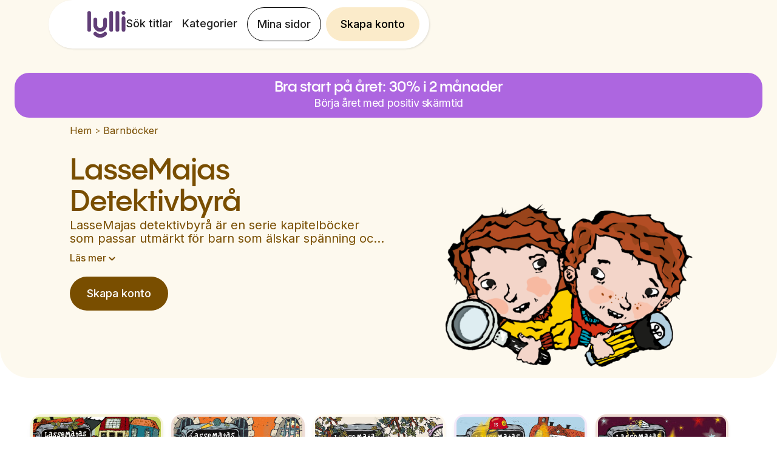

--- FILE ---
content_type: text/html
request_url: https://www.lylli.se/series/lassemajas-detektivbyra
body_size: 23928
content:
<!DOCTYPE html><!-- Last Published: Wed Jan 14 2026 16:37:19 GMT+0000 (Coordinated Universal Time) --><html data-wf-domain="www.lylli.se" data-wf-page="6450d545c1e3cac0d54c365d" data-wf-site="636baa2c3050263c53b7b54c" lang="sv" data-wf-collection="6450d545c1e3cad7684c365b" data-wf-item-slug="lassemajas-detektivbyra"><head><meta charset="utf-8"/><title>LasseMajas Detektivbyrå | Tusentals e-böcker och ljudböcker för barn</title><meta content="Upptäck LasseMajas Detektivbyrå och tusentals andra ljudböcker och e-böcker för barn med Lylli-appen. Läs och lyssna obegränsat från 59kr/mån. Prova gratis, ingen bindningstid!" name="description"/><meta content="LasseMajas Detektivbyrå | Tusentals e-böcker och ljudböcker för barn" property="og:title"/><meta content="Upptäck LasseMajas Detektivbyrå och tusentals andra ljudböcker och e-böcker för barn med Lylli-appen. Läs och lyssna obegränsat från 59kr/mån. Prova gratis, ingen bindningstid!" property="og:description"/><meta content="https://cdn.prod.website-files.com/636baa2c305026748fb7b552/645b48afb2f0b5ada4624a55_Fixed%20Aspect%20Ratio%20(8).png" property="og:image"/><meta content="LasseMajas Detektivbyrå | Tusentals e-böcker och ljudböcker för barn" property="twitter:title"/><meta content="Upptäck LasseMajas Detektivbyrå och tusentals andra ljudböcker och e-böcker för barn med Lylli-appen. Läs och lyssna obegränsat från 59kr/mån. Prova gratis, ingen bindningstid!" property="twitter:description"/><meta content="https://cdn.prod.website-files.com/636baa2c305026748fb7b552/645b48afb2f0b5ada4624a55_Fixed%20Aspect%20Ratio%20(8).png" property="twitter:image"/><meta property="og:type" content="website"/><meta content="summary_large_image" name="twitter:card"/><meta content="width=device-width, initial-scale=1" name="viewport"/><link href="https://cdn.prod.website-files.com/636baa2c3050263c53b7b54c/css/lylli.shared.21eb5e377.min.css" rel="stylesheet" type="text/css" integrity="sha384-IeteN3vni1jX2iKfsGiIh1WioZ9xH0eqkbioN21A4yHutngupQ/J7eM9XOwQxk99" crossorigin="anonymous"/><link href="https://fonts.googleapis.com" rel="preconnect"/><link href="https://fonts.gstatic.com" rel="preconnect" crossorigin="anonymous"/><script src="https://ajax.googleapis.com/ajax/libs/webfont/1.6.26/webfont.js" type="text/javascript"></script><script type="text/javascript">WebFont.load({  google: {    families: ["Fredoka One:regular","Karla:200,300,regular,500,600,700,800","Inter:100,200,300,regular,500,600,700,800,900","Neucha:regular"]  }});</script><script type="text/javascript">!function(o,c){var n=c.documentElement,t=" w-mod-";n.className+=t+"js",("ontouchstart"in o||o.DocumentTouch&&c instanceof DocumentTouch)&&(n.className+=t+"touch")}(window,document);</script><link href="https://cdn.prod.website-files.com/636baa2c3050263c53b7b54c/6384bd8b759e4d22a46d2cff_lylli-icon-32.png" rel="shortcut icon" type="image/x-icon"/><link href="https://cdn.prod.website-files.com/636baa2c3050263c53b7b54c/6384bd8f101ed233e85ec756_lylli-icon.png" rel="apple-touch-icon"/><link href="https://www.lylli.se/series/lassemajas-detektivbyra" rel="canonical"/><!-- Google Tag Manager -->
<script>(function(w,d,s,l,i){w[l]=w[l]||[];w[l].push({'gtm.start':
new Date().getTime(),event:'gtm.js'});var f=d.getElementsByTagName(s)[0],
j=d.createElement(s),dl=l!='dataLayer'?'&l='+l:'';j.async=true;j.src=
'https://gtm.lylli.se/gtm.js?id='+i+dl;f.parentNode.insertBefore(j,f);
})(window,document,'script','dataLayer','GTM-PJFXRTP');</script>
<!-- End Google Tag Manager -->

<script type="text/javascript" src="https://files.lylli.se/webflow-global.js?ts=230711"></script>
<!--<script type="text/javascript" src="https://test-files.boksnok.se/webflow-global.js"></script>-->

<meta name="facebook-domain-verification" content="u7mzlhojes48638yubsjq8i8z1n2y9" />

<script>
  // set the og:url same as the canonical url
  window.addEventListener('DOMContentLoaded', (event) => {
    let canonicalTag = document.querySelector('link[rel="canonical"]');
    let canonicalURL = canonicalTag ? canonicalTag.getAttribute('href') : window.location.href;
    let metaTag = document.querySelector('meta[property="og:url"]');
    if (!metaTag) {
      metaTag = document.createElement('meta');
      metaTag.setAttribute('property', 'og:url');
      document.head.appendChild(metaTag);
    }
    metaTag.setAttribute('content', canonicalURL);
  });
</script>

<!-- Trigger styling -->
<style>
  body {
    font-weight: 400;
  }
  
  .video-player-overlay {
    pointer-events: none; 
  }
  
  h1, h2, h3, h4, h5, h6 {
  	font-family: "Pangram Sans",sans-serif;
  }
  
  p {
    font-family: "Inter",sans-serif;
  }
  .backdrop-filter-blur-20 {
    backdrop-filter: blur(20px);
     -webkit-backdrop-filter: blur(20px);
   }
</style>
<style>
.text-two-lines {
   overflow: hidden;
   display: -webkit-box;
   -webkit-line-clamp: 2; /* number of lines to show */
           line-clamp: 2; 
   -webkit-box-orient: vertical;
}
</style>
<script>

window.onload = function() {

	document.getElementById('read-less').style.display = 'none';

  document.getElementById('read-more').addEventListener('click', function (event) {
		document.getElementById('summary-text').classList.remove('text-two-lines');
    document.getElementById('read-more').style.display = 'none';
    document.getElementById('read-less').style.display = 'block';
  });
  
  document.getElementById('read-less').addEventListener('click', function (event) {
		document.getElementById('summary-text').classList.add('text-two-lines');
    document.getElementById('read-more').style.display = 'block';
    document.getElementById('read-less').style.display = 'none';
  });
}

  var ctaReferrer = {
  	referrer_type: 'series',
    referrer_object: 'lassemajas-detektivbyra'
  }
	window.pageScripts = [ '/js/referrer.js' ];
 
 if ('lassemajas-detektivbyra' === 'superbananen') {
  	var metaTag = document.createElement("meta");
    metaTag.name = "robots";
    metaTag.content = "noindex, nofollow";
    document.head.appendChild(metaTag);
  	location.href = 'https://www.lylli.se/superbananen';
  }
  
</script></head><body><div class="div-block-375"><div class="div-block-166"><div class="bottom-cta-footer-container backdrop-filter-blur-20"><a id="footer-cta" href="/konto/skapa-konto" class="footer-cta-the-button lylli-cta-alt offer-cta w-button">Starta erbjudande</a><div class="text-block-43">30% rabatt i 2 månader.  Ingen bindningstid.</div></div></div><div data-animation="over-right" class="lylli-navbar hide-for-app w-nav" data-easing2="ease" data-easing="ease" data-collapse="medium" role="banner" data-no-scroll="1" data-duration="400" data-doc-height="1"><div class="w-embed"><style>
	.lylli-navbar.w-nav[data-animation="over-right"] .w-nav-overlay, .lylli-navbar.w-nav[data-animation="over-right"] [data-nav-menu-open] {
  	z-index: 5;
  }
</style></div><div id="navbar" class="navbar-outer-container"><div class="navbar-container"><a href="/" class="navbar-logo w-nav-brand"><img src="https://cdn.prod.website-files.com/636baa2c3050263c53b7b54c/636bbce42ccdc5f63131dd9f_lylli-logo.png" loading="lazy" alt="" class="navbar-logo-image"/></a><div class="menu-container"><a id="navCreateAccountButtonSmall" href="/konto/skapa-konto" class="lylli-cta-alt yellow navbar mobile w-button">Skapa konto</a><div class="menu-button w-nav-button"><div class="hamburger-icon w-icon-nav-menu"></div></div><nav role="navigation" class="navbar-menu w-nav-menu"><div class="mobile-top-container"><a href="#" class="close-button-container w-inline-block"><img src="https://cdn.prod.website-files.com/636baa2c3050263c53b7b54c/637b3c516f8fe068b9338b9a_close.png" loading="lazy" width="Auto" alt="" class="image-69"/></a><a href="/" class="navbar-logo hamburger-menu w-nav-brand"><img src="https://cdn.prod.website-files.com/636baa2c3050263c53b7b54c/636bbce42ccdc5f63131dd9f_lylli-logo.png" loading="lazy" alt="" class="navbar-logo-image"/></a></div><a href="/sok-titlar" class="navbar-link w-nav-link">Sök titlar</a><a href="/kategorier" class="navbar-link w-nav-link">Kategorier</a><a href="https://account.lylli.se" id="nav-btn-my-pages-mobile" class="navbar-link mobile w-nav-link">Mina sidor</a><a href="/konto/skapa-konto" id="lylli-cta-mobilenav" class="navbar-link mobile w-nav-link">Prova Lylli</a><a href="https://account.lylli.se/profile" id="nav-btn-my-pages" class="navbar-button show-desktop w-nav-link">Mina sidor</a><a id="navCreateAccountButton" href="/konto/skapa-konto" class="lylli-cta-alt yellow navbar show-desktop w-button">Skapa konto</a></nav></div></div></div></div></div><div style="background-color:hsla(43.99999999999995, 78.95%, 96.27%, 1.00)" class="series-block"><a id="banner" href="/konto/skapa-konto" class="banner-container lylli-cta-alt w-inline-block"><div class="banner-inner-container hide-for-app"><div class="text-block-121 offer-cta">Bra start på året: 30% i 2 månader</div><div class="text-block-122 offer-cta">Börja året med positiv skärmtid</div></div></a><div class="series-hero-container"><div class="series-text-block"><div class="div-block-113"><a style="color:hsla(38.67768595041323, 100.00%, 23.73%, 1.00)" href="/" class="nav-link-4">Hem</a><div style="color:hsla(38.67768595041323, 100.00%, 23.73%, 1.00)" class="text-block-29">&gt; </div><a style="color:hsla(38.67768595041323, 100.00%, 23.73%, 1.00)" href="/kategorier" class="nav-link-4">Barnböcker</a></div><h1 style="color:hsla(38.67768595041323, 100.00%, 23.73%, 1.00)" class="heading-32">LasseMajas Detektivbyrå</h1><p id="summary-text" style="color:hsla(38.67768595041323, 100.00%, 23.73%, 1.00)" class="paragraph-76 text-two-lines">LasseMajas detektivbyrå är en serie kapitelböcker som passar utmärkt för barn som älskar spänning och mysterier. I Lylli-appen hittar du ett brett utbud av e-böcker med de populära detektiverna Lasse och Maja, där de löser olika kriminalgåtor. Lasse och Maja är två barn som driver sin egen detektivbyrå och bor i den lilla staden Valleby. Tillsammans med poliskommissarien och andra invånare i staden, löser de allt från inbrott till fängelserymningar. Varje bok är en spännande berättelse med många ledtrådar och överraskningar som barnen får försöka lista ut. Våra LasseMajas detektivbyrå-böcker passar utmärkt för barn mellan 6 och 10 år, som gillar spänning och mysterier. Att läsa om Lasse och Majas äventyr är ett utmärkt sätt att främja läslust och läsförmåga. Genom att läsa om deras spännande utredningar lär sig barnen viktiga läroämnen som samarbete, problemlösning och att tänka logiskt. Våra böcker är också fulla av spänning, humor och värdefulla läroämnen, så ditt barn kommer att ha kul samtidigt som de lär sig. I Lylli-appen kan du enkelt söka efter böcker baserat på ålder, läsnivå och intresse. Sammanfattningsvis, i Lylli-appen finns ett stort utbud av LasseMajas detektivbyrå-böcker som passar för barn i olika åldrar och läsnivåer. Genom att läsa om deras spännande äventyr kan ditt barn utveckla sin fantasi, läsförmåga och läslust samtidigt som de lär sig viktiga läroämnen om samarbete, problemlösning och att tänka logiskt. Prova Lylli-appen idag och hitta den perfekta boken för ditt barn!</p><div class="generic-description w-condition-invisible"><div style="color:hsla(38.67768595041323, 100.00%, 23.73%, 1.00)" class="paragraph-761">I Lylli-appen hittar du barnböcker med<!-- --> </div><div style="color:hsla(38.67768595041323, 100.00%, 23.73%, 1.00)" class="paragraph-761">LasseMajas Detektivbyrå</div><div class="paragraph-761">.</div></div><div><div id="read-more"><div style="background-color:hsla(43.99999999999995, 78.95%, 96.27%, 1.00)" class="div-block-139"><div style="color:hsla(38.67768595041323, 100.00%, 23.73%, 1.00)" class="text-block-39">Läs mer </div><div style="color:hsla(38.67768595041323, 100.00%, 23.73%, 1.00)" class="html-embed-6 w-embed"><svg width="11" height="7" viewBox="0 0 12 8" fill="none" xmlns="http://www.w3.org/2000/svg">
<path d="M5.99922 7.5748C5.84922 7.5748 5.70755 7.54981 5.57422 7.4998C5.44089 7.4498 5.31589 7.3748 5.19922 7.2748L0.574219 2.6498C0.357552 2.43314 0.253552 2.17047 0.262219 1.86181C0.270219 1.55381 0.382552 1.29147 0.599219 1.0748C0.815885 0.858138 1.08255 0.749805 1.39922 0.749805C1.71589 0.749805 1.98255 0.858138 2.19922 1.0748L5.99922 4.8748L9.82422 1.0498C10.0409 0.833138 10.3036 0.729138 10.6122 0.737805C10.9202 0.745805 11.1826 0.858138 11.3992 1.0748C11.6159 1.29147 11.7242 1.55814 11.7242 1.8748C11.7242 2.19147 11.6159 2.45814 11.3992 2.6748L6.79922 7.2748C6.68255 7.3748 6.55755 7.4498 6.42422 7.4998C6.29089 7.54981 6.14922 7.5748 5.99922 7.5748Z" fill="currentColor" />
</svg></div></div></div><div id="read-less" class="div-block-140"><div class="div-block-141"><div style="color:hsla(38.67768595041323, 100.00%, 23.73%, 1.00)" class="text-block-40">Läs mindre</div><div style="color:hsla(38.67768595041323, 100.00%, 23.73%, 1.00)" class="html-embed-7 w-embed"><svg width="11" height="7" viewBox="0 0 12 8" fill="none" xmlns="http://www.w3.org/2000/svg">
<path d="M0.60039 6.775C0.383724 6.55833 0.275391 6.29167 0.275391 5.975C0.275391 5.65833 0.383724 5.39167 0.60039 5.175L5.20039 0.575C5.31706 0.458333 5.44206 0.375 5.57539 0.325C5.70872 0.275 5.85039 0.25 6.00039 0.25C6.15039 0.25 6.29206 0.275 6.42539 0.325C6.55872 0.375 6.68372 0.458333 6.80039 0.575L11.4254 5.2C11.6421 5.41667 11.7464 5.675 11.7384 5.975C11.7297 6.275 11.6171 6.54167 11.4004 6.775C11.1837 6.975 10.9171 7.075 10.6004 7.075C10.2837 7.075 10.0171 6.975 9.80039 6.775L6.00039 2.95L2.17539 6.8C1.95872 7 1.70039 7.1 1.40039 7.1C1.10039 7.1 0.833724 6.99167 0.60039 6.775Z" fill="currentColor"/>
</svg></div></div></div></div><a style="background-color:hsla(38.67768595041323, 100.00%, 23.73%, 1.00)" href="/konto/skapa-konto" class="button-17 lylli-cta-alt w-button">Skapa konto</a></div><div class="series-hero"><img height="Auto" loading="eager" width="Auto" src="https://cdn.prod.website-files.com/636baa2c305026748fb7b552/645b48afb2f0b5ada4624a55_Fixed%20Aspect%20Ratio%20(8).png" alt="" sizes="100vw" srcset="https://cdn.prod.website-files.com/636baa2c305026748fb7b552/645b48afb2f0b5ada4624a55_Fixed%20Aspect%20Ratio%20(8)-p-500.png 500w, https://cdn.prod.website-files.com/636baa2c305026748fb7b552/645b48afb2f0b5ada4624a55_Fixed%20Aspect%20Ratio%20(8).png 624w" class="series-hero-img-copy"/></div></div></div><div class="book-search-wide-container"><div class="collection-list-wrapper-21 w-dyn-list"><div id="book-container" role="list" class="collection-list-17 masonry-grid w-dyn-items"><div role="listitem" class="collection-item-4 masonry-grid-item w-dyn-item"><a id="172b13f4f07f497dba2e72c84bc1d70a" style="background-color:#F6F4DA" href="/books/lassemajas-detektivbyra-filmmysteriet" class="book-card masonry-book-list-item w-inline-block"><img src="https://cdn.prod.website-files.com/636baa2c305026748fb7b552/64521eab0055c955912b78e6_f383c7d2-0e07-466b-b151-c1692b0175f2.jpg" loading="lazy" alt="" class="carouselbookcover"/><div style="color:#80771B" class="div-block-410"><div class="div-block-411"><div class="code-embed-8 w-embed"><svg xmlns="http://www.w3.org/2000/svg" height="16px" viewBox="0 -960 960 960" width="16px" fill="#80771B"><path d="M580-490q-21 0-35.5-14.5T530-540q0-21 14.5-35.5T580-590q21 0 35.5 14.5T630-540q0 21-14.5 35.5T580-490Zm-200 0q-21 0-35.5-14.5T330-540q0-21 14.5-35.5T380-590q21 0 35.5 14.5T430-540q0 21-14.5 35.5T380-490Zm100 210q-60 0-108.5-33T300-400h360q-23 54-71.5 87T480-280Zm0 160q-75 0-140.5-28.5t-114-77q-48.5-48.5-77-114T120-480q0-75 28.5-140.5t77-114q48.5-48.5 114-77T480-840q75 0 140.5 28.5t114 77q48.5 48.5 77 114T840-480q0 75-28.5 140.5t-77 114q-48.5 48.5-114 77T480-120Zm0-80q116 0 198-82t82-198q0-116-82-198t-198-82h-12q-6 0-12 2-6 6-8 13t-2 15q0 21 14.5 35.5T496-680q9 0 16.5-3t15.5-3q12 0 20 9t8 21q0 23-21.5 29.5T496-620q-45 0-77.5-32.5T386-730v-6q0-3 1-8-83 30-135 101t-52 163q0 116 82 198t198 82Zm0-280Z"/></svg></div><div class="text-block-107 age-text">6-9</div><div class="age-handler w-embed w-script"><script>
const element172b13f4f07f497dba2e72c84bc1d70a = document.getElementById('172b13f4f07f497dba2e72c84bc1d70a');

function fixAge() {
const text172b13f4f07f497dba2e72c84bc1d70a = element172b13f4f07f497dba2e72c84bc1d70a.getElementsByClassName('age-text')[0]

text172b13f4f07f497dba2e72c84bc1d70a.innerText = text172b13f4f07f497dba2e72c84bc1d70a.innerText.slice(0,1) + '+';
}
if (element172b13f4f07f497dba2e72c84bc1d70a){
fixAge()
} else {
setTimeout(fixAge ,50)
}

</script></div></div><div class="w-condition-invisible w-embed"><svg xmlns="http://www.w3.org/2000/svg" height="16px" viewBox="0 -960 960 960" width="16px" fill="#80771B"><path d="M312-144h-96q-29 0-50.5-21.5T144-216v-264q0-70 26.7-131.13 26.7-61.14 72.14-106.4 45.43-45.27 106.8-71.87Q411-816 480.5-816q69.5 0 130.63 26.6 61.14 26.6 106.4 71.87 45.27 45.26 71.87 106.4Q816-550 816-480v264q0 29-21.15 50.5T744-144h-96q-29.7 0-50.85-21.18Q576-186.35 576-216.09v-144.17Q576-390 597.15-411q21.15-21 50.85-21h96v-48q0-110.31-76.78-187.16-76.78-76.84-187-76.84T293-667.16Q216-590.31 216-480v48h96q29.7 0 50.85 21.18Q384-389.65 384-359.91v144.17Q384-186 362.85-165 341.7-144 312-144Zm0-216h-96v144h96v-144Zm336 0v144h96v-144h-96Zm-336 0h-96 96Zm336 0h96-96Z"/></svg></div><div class="w-embed"><svg xmlns="http://www.w3.org/2000/svg" height="16px" viewBox="0 -960 960 960" width="16px" fill="#80771B"><path d="M760-481q0-83-44-151.5T598-735q-15-7-22-21.5t-2-29.5q6-16 21.5-23t31.5 0q97 43 155 131.5T840-481q0 108-58 196.5T627-153q-16 7-31.5 0T574-176q-5-15 2-29.5t22-21.5q74-34 118-102.5T760-481ZM280-360H160q-17 0-28.5-11.5T120-400v-160q0-17 11.5-28.5T160-600h120l132-132q19-19 43.5-8.5T480-703v446q0 27-24.5 37.5T412-228L280-360Zm380-120q0 42-19 79.5T591-339q-10 6-20.5.5T560-356v-250q0-12 10.5-17.5t20.5.5q31 25 50 63t19 80ZM400-606l-86 86H200v80h114l86 86v-252ZM300-480Z"/></svg></div></div></a><div class="grid-sizer"></div></div><div role="listitem" class="collection-item-4 masonry-grid-item w-dyn-item"><a id="3b8b1e0e8ab84b8fa651d3636c4de74a" style="background-color:#EEDCD4" href="/books/lassemajas-detektivbyra-fangelsemysteriet" class="book-card masonry-book-list-item w-inline-block"><img src="https://cdn.prod.website-files.com/636baa2c305026748fb7b552/64521eb09da62f4915699247_222dd9f3-d919-4dc8-abfa-5062adcffccb.jpg" loading="lazy" alt="" class="carouselbookcover"/><div style="color:#884020" class="div-block-410"><div class="div-block-411"><div class="code-embed-8 w-embed"><svg xmlns="http://www.w3.org/2000/svg" height="16px" viewBox="0 -960 960 960" width="16px" fill="#884020"><path d="M580-490q-21 0-35.5-14.5T530-540q0-21 14.5-35.5T580-590q21 0 35.5 14.5T630-540q0 21-14.5 35.5T580-490Zm-200 0q-21 0-35.5-14.5T330-540q0-21 14.5-35.5T380-590q21 0 35.5 14.5T430-540q0 21-14.5 35.5T380-490Zm100 210q-60 0-108.5-33T300-400h360q-23 54-71.5 87T480-280Zm0 160q-75 0-140.5-28.5t-114-77q-48.5-48.5-77-114T120-480q0-75 28.5-140.5t77-114q48.5-48.5 114-77T480-840q75 0 140.5 28.5t114 77q48.5 48.5 77 114T840-480q0 75-28.5 140.5t-77 114q-48.5 48.5-114 77T480-120Zm0-80q116 0 198-82t82-198q0-116-82-198t-198-82h-12q-6 0-12 2-6 6-8 13t-2 15q0 21 14.5 35.5T496-680q9 0 16.5-3t15.5-3q12 0 20 9t8 21q0 23-21.5 29.5T496-620q-45 0-77.5-32.5T386-730v-6q0-3 1-8-83 30-135 101t-52 163q0 116 82 198t198 82Zm0-280Z"/></svg></div><div class="text-block-107 age-text">6-9</div><div class="age-handler w-embed w-script"><script>
const element3b8b1e0e8ab84b8fa651d3636c4de74a = document.getElementById('3b8b1e0e8ab84b8fa651d3636c4de74a');

function fixAge() {
const text3b8b1e0e8ab84b8fa651d3636c4de74a = element3b8b1e0e8ab84b8fa651d3636c4de74a.getElementsByClassName('age-text')[0]

text3b8b1e0e8ab84b8fa651d3636c4de74a.innerText = text3b8b1e0e8ab84b8fa651d3636c4de74a.innerText.slice(0,1) + '+';
}
if (element3b8b1e0e8ab84b8fa651d3636c4de74a){
fixAge()
} else {
setTimeout(fixAge ,50)
}

</script></div></div><div class="w-condition-invisible w-embed"><svg xmlns="http://www.w3.org/2000/svg" height="16px" viewBox="0 -960 960 960" width="16px" fill="#884020"><path d="M312-144h-96q-29 0-50.5-21.5T144-216v-264q0-70 26.7-131.13 26.7-61.14 72.14-106.4 45.43-45.27 106.8-71.87Q411-816 480.5-816q69.5 0 130.63 26.6 61.14 26.6 106.4 71.87 45.27 45.26 71.87 106.4Q816-550 816-480v264q0 29-21.15 50.5T744-144h-96q-29.7 0-50.85-21.18Q576-186.35 576-216.09v-144.17Q576-390 597.15-411q21.15-21 50.85-21h96v-48q0-110.31-76.78-187.16-76.78-76.84-187-76.84T293-667.16Q216-590.31 216-480v48h96q29.7 0 50.85 21.18Q384-389.65 384-359.91v144.17Q384-186 362.85-165 341.7-144 312-144Zm0-216h-96v144h96v-144Zm336 0v144h96v-144h-96Zm-336 0h-96 96Zm336 0h96-96Z"/></svg></div><div class="w-embed"><svg xmlns="http://www.w3.org/2000/svg" height="16px" viewBox="0 -960 960 960" width="16px" fill="#884020"><path d="M760-481q0-83-44-151.5T598-735q-15-7-22-21.5t-2-29.5q6-16 21.5-23t31.5 0q97 43 155 131.5T840-481q0 108-58 196.5T627-153q-16 7-31.5 0T574-176q-5-15 2-29.5t22-21.5q74-34 118-102.5T760-481ZM280-360H160q-17 0-28.5-11.5T120-400v-160q0-17 11.5-28.5T160-600h120l132-132q19-19 43.5-8.5T480-703v446q0 27-24.5 37.5T412-228L280-360Zm380-120q0 42-19 79.5T591-339q-10 6-20.5.5T560-356v-250q0-12 10.5-17.5t20.5.5q31 25 50 63t19 80ZM400-606l-86 86H200v80h114l86 86v-252ZM300-480Z"/></svg></div></div></a><div class="grid-sizer"></div></div><div role="listitem" class="collection-item-4 masonry-grid-item w-dyn-item"><a id="ce10875ff3a640ba9e59b62f1e305bf1" style="background-color:#FEF9EF" href="/books/lassemajas-detektivbyra-cykelmysteriet" class="book-card masonry-book-list-item w-inline-block"><img src="https://cdn.prod.website-files.com/636baa2c305026748fb7b552/64521ebeb9713342f68d21dc_48a87e2c-855a-4d34-b969-b19400073faf.jpg" loading="lazy" alt="" class="carouselbookcover"/><div style="color:#7A4E00" class="div-block-410"><div class="div-block-411"><div class="code-embed-8 w-embed"><svg xmlns="http://www.w3.org/2000/svg" height="16px" viewBox="0 -960 960 960" width="16px" fill="#7A4E00"><path d="M580-490q-21 0-35.5-14.5T530-540q0-21 14.5-35.5T580-590q21 0 35.5 14.5T630-540q0 21-14.5 35.5T580-490Zm-200 0q-21 0-35.5-14.5T330-540q0-21 14.5-35.5T380-590q21 0 35.5 14.5T430-540q0 21-14.5 35.5T380-490Zm100 210q-60 0-108.5-33T300-400h360q-23 54-71.5 87T480-280Zm0 160q-75 0-140.5-28.5t-114-77q-48.5-48.5-77-114T120-480q0-75 28.5-140.5t77-114q48.5-48.5 114-77T480-840q75 0 140.5 28.5t114 77q48.5 48.5 77 114T840-480q0 75-28.5 140.5t-77 114q-48.5 48.5-114 77T480-120Zm0-80q116 0 198-82t82-198q0-116-82-198t-198-82h-12q-6 0-12 2-6 6-8 13t-2 15q0 21 14.5 35.5T496-680q9 0 16.5-3t15.5-3q12 0 20 9t8 21q0 23-21.5 29.5T496-620q-45 0-77.5-32.5T386-730v-6q0-3 1-8-83 30-135 101t-52 163q0 116 82 198t198 82Zm0-280Z"/></svg></div><div class="text-block-107 age-text">6-9</div><div class="age-handler w-embed w-script"><script>
const elementce10875ff3a640ba9e59b62f1e305bf1 = document.getElementById('ce10875ff3a640ba9e59b62f1e305bf1');

function fixAge() {
const textce10875ff3a640ba9e59b62f1e305bf1 = elementce10875ff3a640ba9e59b62f1e305bf1.getElementsByClassName('age-text')[0]

textce10875ff3a640ba9e59b62f1e305bf1.innerText = textce10875ff3a640ba9e59b62f1e305bf1.innerText.slice(0,1) + '+';
}
if (elementce10875ff3a640ba9e59b62f1e305bf1){
fixAge()
} else {
setTimeout(fixAge ,50)
}

</script></div></div><div class="w-condition-invisible w-embed"><svg xmlns="http://www.w3.org/2000/svg" height="16px" viewBox="0 -960 960 960" width="16px" fill="#7A4E00"><path d="M312-144h-96q-29 0-50.5-21.5T144-216v-264q0-70 26.7-131.13 26.7-61.14 72.14-106.4 45.43-45.27 106.8-71.87Q411-816 480.5-816q69.5 0 130.63 26.6 61.14 26.6 106.4 71.87 45.27 45.26 71.87 106.4Q816-550 816-480v264q0 29-21.15 50.5T744-144h-96q-29.7 0-50.85-21.18Q576-186.35 576-216.09v-144.17Q576-390 597.15-411q21.15-21 50.85-21h96v-48q0-110.31-76.78-187.16-76.78-76.84-187-76.84T293-667.16Q216-590.31 216-480v48h96q29.7 0 50.85 21.18Q384-389.65 384-359.91v144.17Q384-186 362.85-165 341.7-144 312-144Zm0-216h-96v144h96v-144Zm336 0v144h96v-144h-96Zm-336 0h-96 96Zm336 0h96-96Z"/></svg></div><div class="w-embed"><svg xmlns="http://www.w3.org/2000/svg" height="16px" viewBox="0 -960 960 960" width="16px" fill="#7A4E00"><path d="M760-481q0-83-44-151.5T598-735q-15-7-22-21.5t-2-29.5q6-16 21.5-23t31.5 0q97 43 155 131.5T840-481q0 108-58 196.5T627-153q-16 7-31.5 0T574-176q-5-15 2-29.5t22-21.5q74-34 118-102.5T760-481ZM280-360H160q-17 0-28.5-11.5T120-400v-160q0-17 11.5-28.5T160-600h120l132-132q19-19 43.5-8.5T480-703v446q0 27-24.5 37.5T412-228L280-360Zm380-120q0 42-19 79.5T591-339q-10 6-20.5.5T560-356v-250q0-12 10.5-17.5t20.5.5q31 25 50 63t19 80ZM400-606l-86 86H200v80h114l86 86v-252ZM300-480Z"/></svg></div></div></a><div class="grid-sizer"></div></div><div role="listitem" class="collection-item-4 masonry-grid-item w-dyn-item"><a id="5706ff4b981a49a5bab01c8977c1b0c1" style="background-color:#f3e9f8" href="/books/lassemajas-detektivbyra-brandkarsmysteriet" class="book-card masonry-book-list-item w-inline-block"><img src="https://cdn.prod.website-files.com/636baa2c305026748fb7b552/64521ec52454900fc221614c_881f29b8-e542-43a8-9370-9c102d120955.jpg" loading="lazy" alt="" class="carouselbookcover"/><div style="color:#604077" class="div-block-410"><div class="div-block-411"><div class="code-embed-8 w-embed"><svg xmlns="http://www.w3.org/2000/svg" height="16px" viewBox="0 -960 960 960" width="16px" fill="#604077"><path d="M580-490q-21 0-35.5-14.5T530-540q0-21 14.5-35.5T580-590q21 0 35.5 14.5T630-540q0 21-14.5 35.5T580-490Zm-200 0q-21 0-35.5-14.5T330-540q0-21 14.5-35.5T380-590q21 0 35.5 14.5T430-540q0 21-14.5 35.5T380-490Zm100 210q-60 0-108.5-33T300-400h360q-23 54-71.5 87T480-280Zm0 160q-75 0-140.5-28.5t-114-77q-48.5-48.5-77-114T120-480q0-75 28.5-140.5t77-114q48.5-48.5 114-77T480-840q75 0 140.5 28.5t114 77q48.5 48.5 77 114T840-480q0 75-28.5 140.5t-77 114q-48.5 48.5-114 77T480-120Zm0-80q116 0 198-82t82-198q0-116-82-198t-198-82h-12q-6 0-12 2-6 6-8 13t-2 15q0 21 14.5 35.5T496-680q9 0 16.5-3t15.5-3q12 0 20 9t8 21q0 23-21.5 29.5T496-620q-45 0-77.5-32.5T386-730v-6q0-3 1-8-83 30-135 101t-52 163q0 116 82 198t198 82Zm0-280Z"/></svg></div><div class="text-block-107 age-text">6-9</div><div class="age-handler w-embed w-script"><script>
const element5706ff4b981a49a5bab01c8977c1b0c1 = document.getElementById('5706ff4b981a49a5bab01c8977c1b0c1');

function fixAge() {
const text5706ff4b981a49a5bab01c8977c1b0c1 = element5706ff4b981a49a5bab01c8977c1b0c1.getElementsByClassName('age-text')[0]

text5706ff4b981a49a5bab01c8977c1b0c1.innerText = text5706ff4b981a49a5bab01c8977c1b0c1.innerText.slice(0,1) + '+';
}
if (element5706ff4b981a49a5bab01c8977c1b0c1){
fixAge()
} else {
setTimeout(fixAge ,50)
}

</script></div></div><div class="w-condition-invisible w-embed"><svg xmlns="http://www.w3.org/2000/svg" height="16px" viewBox="0 -960 960 960" width="16px" fill="#604077"><path d="M312-144h-96q-29 0-50.5-21.5T144-216v-264q0-70 26.7-131.13 26.7-61.14 72.14-106.4 45.43-45.27 106.8-71.87Q411-816 480.5-816q69.5 0 130.63 26.6 61.14 26.6 106.4 71.87 45.27 45.26 71.87 106.4Q816-550 816-480v264q0 29-21.15 50.5T744-144h-96q-29.7 0-50.85-21.18Q576-186.35 576-216.09v-144.17Q576-390 597.15-411q21.15-21 50.85-21h96v-48q0-110.31-76.78-187.16-76.78-76.84-187-76.84T293-667.16Q216-590.31 216-480v48h96q29.7 0 50.85 21.18Q384-389.65 384-359.91v144.17Q384-186 362.85-165 341.7-144 312-144Zm0-216h-96v144h96v-144Zm336 0v144h96v-144h-96Zm-336 0h-96 96Zm336 0h96-96Z"/></svg></div><div class="w-embed"><svg xmlns="http://www.w3.org/2000/svg" height="16px" viewBox="0 -960 960 960" width="16px" fill="#604077"><path d="M760-481q0-83-44-151.5T598-735q-15-7-22-21.5t-2-29.5q6-16 21.5-23t31.5 0q97 43 155 131.5T840-481q0 108-58 196.5T627-153q-16 7-31.5 0T574-176q-5-15 2-29.5t22-21.5q74-34 118-102.5T760-481ZM280-360H160q-17 0-28.5-11.5T120-400v-160q0-17 11.5-28.5T160-600h120l132-132q19-19 43.5-8.5T480-703v446q0 27-24.5 37.5T412-228L280-360Zm380-120q0 42-19 79.5T591-339q-10 6-20.5.5T560-356v-250q0-12 10.5-17.5t20.5.5q31 25 50 63t19 80ZM400-606l-86 86H200v80h114l86 86v-252ZM300-480Z"/></svg></div></div></a><div class="grid-sizer"></div></div><div role="listitem" class="collection-item-4 masonry-grid-item w-dyn-item"><a id="7d85236f0d0444e4b6646dcd0713952d" style="background-color:#EEDCD4" href="/books/lassemajas-detektivbyra-fodelsedagsmysteriet" class="book-card masonry-book-list-item w-inline-block"><img src="https://cdn.prod.website-files.com/636baa2c305026748fb7b552/64521eb3b97133b36e8d21b6_de0f9897-e9de-43b5-bf00-770e5eb5df76.jpg" loading="lazy" alt="" class="carouselbookcover"/><div style="color:#884020" class="div-block-410"><div class="div-block-411"><div class="code-embed-8 w-embed"><svg xmlns="http://www.w3.org/2000/svg" height="16px" viewBox="0 -960 960 960" width="16px" fill="#884020"><path d="M580-490q-21 0-35.5-14.5T530-540q0-21 14.5-35.5T580-590q21 0 35.5 14.5T630-540q0 21-14.5 35.5T580-490Zm-200 0q-21 0-35.5-14.5T330-540q0-21 14.5-35.5T380-590q21 0 35.5 14.5T430-540q0 21-14.5 35.5T380-490Zm100 210q-60 0-108.5-33T300-400h360q-23 54-71.5 87T480-280Zm0 160q-75 0-140.5-28.5t-114-77q-48.5-48.5-77-114T120-480q0-75 28.5-140.5t77-114q48.5-48.5 114-77T480-840q75 0 140.5 28.5t114 77q48.5 48.5 77 114T840-480q0 75-28.5 140.5t-77 114q-48.5 48.5-114 77T480-120Zm0-80q116 0 198-82t82-198q0-116-82-198t-198-82h-12q-6 0-12 2-6 6-8 13t-2 15q0 21 14.5 35.5T496-680q9 0 16.5-3t15.5-3q12 0 20 9t8 21q0 23-21.5 29.5T496-620q-45 0-77.5-32.5T386-730v-6q0-3 1-8-83 30-135 101t-52 163q0 116 82 198t198 82Zm0-280Z"/></svg></div><div class="text-block-107 age-text">6-9</div><div class="age-handler w-embed w-script"><script>
const element7d85236f0d0444e4b6646dcd0713952d = document.getElementById('7d85236f0d0444e4b6646dcd0713952d');

function fixAge() {
const text7d85236f0d0444e4b6646dcd0713952d = element7d85236f0d0444e4b6646dcd0713952d.getElementsByClassName('age-text')[0]

text7d85236f0d0444e4b6646dcd0713952d.innerText = text7d85236f0d0444e4b6646dcd0713952d.innerText.slice(0,1) + '+';
}
if (element7d85236f0d0444e4b6646dcd0713952d){
fixAge()
} else {
setTimeout(fixAge ,50)
}

</script></div></div><div class="w-condition-invisible w-embed"><svg xmlns="http://www.w3.org/2000/svg" height="16px" viewBox="0 -960 960 960" width="16px" fill="#884020"><path d="M312-144h-96q-29 0-50.5-21.5T144-216v-264q0-70 26.7-131.13 26.7-61.14 72.14-106.4 45.43-45.27 106.8-71.87Q411-816 480.5-816q69.5 0 130.63 26.6 61.14 26.6 106.4 71.87 45.27 45.26 71.87 106.4Q816-550 816-480v264q0 29-21.15 50.5T744-144h-96q-29.7 0-50.85-21.18Q576-186.35 576-216.09v-144.17Q576-390 597.15-411q21.15-21 50.85-21h96v-48q0-110.31-76.78-187.16-76.78-76.84-187-76.84T293-667.16Q216-590.31 216-480v48h96q29.7 0 50.85 21.18Q384-389.65 384-359.91v144.17Q384-186 362.85-165 341.7-144 312-144Zm0-216h-96v144h96v-144Zm336 0v144h96v-144h-96Zm-336 0h-96 96Zm336 0h96-96Z"/></svg></div><div class="w-embed"><svg xmlns="http://www.w3.org/2000/svg" height="16px" viewBox="0 -960 960 960" width="16px" fill="#884020"><path d="M760-481q0-83-44-151.5T598-735q-15-7-22-21.5t-2-29.5q6-16 21.5-23t31.5 0q97 43 155 131.5T840-481q0 108-58 196.5T627-153q-16 7-31.5 0T574-176q-5-15 2-29.5t22-21.5q74-34 118-102.5T760-481ZM280-360H160q-17 0-28.5-11.5T120-400v-160q0-17 11.5-28.5T160-600h120l132-132q19-19 43.5-8.5T480-703v446q0 27-24.5 37.5T412-228L280-360Zm380-120q0 42-19 79.5T591-339q-10 6-20.5.5T560-356v-250q0-12 10.5-17.5t20.5.5q31 25 50 63t19 80ZM400-606l-86 86H200v80h114l86 86v-252ZM300-480Z"/></svg></div></div></a><div class="grid-sizer"></div></div><div role="listitem" class="collection-item-4 masonry-grid-item w-dyn-item"><a id="80ef183e1af5410dbfa95d581943c8e5" style="background-color:#E3F4FA" href="/books/lassemajas-detektivbyra-mumiemysteriet" class="book-card masonry-book-list-item w-inline-block"><img src="https://cdn.prod.website-files.com/636baa2c305026748fb7b552/6450f502fcf4db790e9b4e24_5bbaf9ca-e077-4a06-b8c0-6988e24f28aa.jpg" loading="lazy" alt="" class="carouselbookcover"/><div style="color:#16617A" class="div-block-410"><div class="div-block-411"><div class="code-embed-8 w-embed"><svg xmlns="http://www.w3.org/2000/svg" height="16px" viewBox="0 -960 960 960" width="16px" fill="#16617A"><path d="M580-490q-21 0-35.5-14.5T530-540q0-21 14.5-35.5T580-590q21 0 35.5 14.5T630-540q0 21-14.5 35.5T580-490Zm-200 0q-21 0-35.5-14.5T330-540q0-21 14.5-35.5T380-590q21 0 35.5 14.5T430-540q0 21-14.5 35.5T380-490Zm100 210q-60 0-108.5-33T300-400h360q-23 54-71.5 87T480-280Zm0 160q-75 0-140.5-28.5t-114-77q-48.5-48.5-77-114T120-480q0-75 28.5-140.5t77-114q48.5-48.5 114-77T480-840q75 0 140.5 28.5t114 77q48.5 48.5 77 114T840-480q0 75-28.5 140.5t-77 114q-48.5 48.5-114 77T480-120Zm0-80q116 0 198-82t82-198q0-116-82-198t-198-82h-12q-6 0-12 2-6 6-8 13t-2 15q0 21 14.5 35.5T496-680q9 0 16.5-3t15.5-3q12 0 20 9t8 21q0 23-21.5 29.5T496-620q-45 0-77.5-32.5T386-730v-6q0-3 1-8-83 30-135 101t-52 163q0 116 82 198t198 82Zm0-280Z"/></svg></div><div class="text-block-107 age-text">6-9</div><div class="age-handler w-embed w-script"><script>
const element80ef183e1af5410dbfa95d581943c8e5 = document.getElementById('80ef183e1af5410dbfa95d581943c8e5');

function fixAge() {
const text80ef183e1af5410dbfa95d581943c8e5 = element80ef183e1af5410dbfa95d581943c8e5.getElementsByClassName('age-text')[0]

text80ef183e1af5410dbfa95d581943c8e5.innerText = text80ef183e1af5410dbfa95d581943c8e5.innerText.slice(0,1) + '+';
}
if (element80ef183e1af5410dbfa95d581943c8e5){
fixAge()
} else {
setTimeout(fixAge ,50)
}

</script></div></div><div class="w-condition-invisible w-embed"><svg xmlns="http://www.w3.org/2000/svg" height="16px" viewBox="0 -960 960 960" width="16px" fill="#16617A"><path d="M312-144h-96q-29 0-50.5-21.5T144-216v-264q0-70 26.7-131.13 26.7-61.14 72.14-106.4 45.43-45.27 106.8-71.87Q411-816 480.5-816q69.5 0 130.63 26.6 61.14 26.6 106.4 71.87 45.27 45.26 71.87 106.4Q816-550 816-480v264q0 29-21.15 50.5T744-144h-96q-29.7 0-50.85-21.18Q576-186.35 576-216.09v-144.17Q576-390 597.15-411q21.15-21 50.85-21h96v-48q0-110.31-76.78-187.16-76.78-76.84-187-76.84T293-667.16Q216-590.31 216-480v48h96q29.7 0 50.85 21.18Q384-389.65 384-359.91v144.17Q384-186 362.85-165 341.7-144 312-144Zm0-216h-96v144h96v-144Zm336 0v144h96v-144h-96Zm-336 0h-96 96Zm336 0h96-96Z"/></svg></div><div class="w-embed"><svg xmlns="http://www.w3.org/2000/svg" height="16px" viewBox="0 -960 960 960" width="16px" fill="#16617A"><path d="M760-481q0-83-44-151.5T598-735q-15-7-22-21.5t-2-29.5q6-16 21.5-23t31.5 0q97 43 155 131.5T840-481q0 108-58 196.5T627-153q-16 7-31.5 0T574-176q-5-15 2-29.5t22-21.5q74-34 118-102.5T760-481ZM280-360H160q-17 0-28.5-11.5T120-400v-160q0-17 11.5-28.5T160-600h120l132-132q19-19 43.5-8.5T480-703v446q0 27-24.5 37.5T412-228L280-360Zm380-120q0 42-19 79.5T591-339q-10 6-20.5.5T560-356v-250q0-12 10.5-17.5t20.5.5q31 25 50 63t19 80ZM400-606l-86 86H200v80h114l86 86v-252ZM300-480Z"/></svg></div></div></a><div class="grid-sizer"></div></div><div role="listitem" class="collection-item-4 masonry-grid-item w-dyn-item"><a id="ac8501248dc5449981e169b6439bb0d6" style="background-color:#E3F4FA" href="/books/lassemajas-detektivbyra-cirkusmysteriet" class="book-card masonry-book-list-item w-inline-block"><img src="https://cdn.prod.website-files.com/636baa2c305026748fb7b552/64521ec39da62f0d2869afa4_5c6ffac8-a6cf-4940-b647-d35183991c7a.jpg" loading="lazy" alt="" class="carouselbookcover"/><div style="color:#16617A" class="div-block-410"><div class="div-block-411"><div class="code-embed-8 w-embed"><svg xmlns="http://www.w3.org/2000/svg" height="16px" viewBox="0 -960 960 960" width="16px" fill="#16617A"><path d="M580-490q-21 0-35.5-14.5T530-540q0-21 14.5-35.5T580-590q21 0 35.5 14.5T630-540q0 21-14.5 35.5T580-490Zm-200 0q-21 0-35.5-14.5T330-540q0-21 14.5-35.5T380-590q21 0 35.5 14.5T430-540q0 21-14.5 35.5T380-490Zm100 210q-60 0-108.5-33T300-400h360q-23 54-71.5 87T480-280Zm0 160q-75 0-140.5-28.5t-114-77q-48.5-48.5-77-114T120-480q0-75 28.5-140.5t77-114q48.5-48.5 114-77T480-840q75 0 140.5 28.5t114 77q48.5 48.5 77 114T840-480q0 75-28.5 140.5t-77 114q-48.5 48.5-114 77T480-120Zm0-80q116 0 198-82t82-198q0-116-82-198t-198-82h-12q-6 0-12 2-6 6-8 13t-2 15q0 21 14.5 35.5T496-680q9 0 16.5-3t15.5-3q12 0 20 9t8 21q0 23-21.5 29.5T496-620q-45 0-77.5-32.5T386-730v-6q0-3 1-8-83 30-135 101t-52 163q0 116 82 198t198 82Zm0-280Z"/></svg></div><div class="text-block-107 age-text">6-9</div><div class="age-handler w-embed w-script"><script>
const elementac8501248dc5449981e169b6439bb0d6 = document.getElementById('ac8501248dc5449981e169b6439bb0d6');

function fixAge() {
const textac8501248dc5449981e169b6439bb0d6 = elementac8501248dc5449981e169b6439bb0d6.getElementsByClassName('age-text')[0]

textac8501248dc5449981e169b6439bb0d6.innerText = textac8501248dc5449981e169b6439bb0d6.innerText.slice(0,1) + '+';
}
if (elementac8501248dc5449981e169b6439bb0d6){
fixAge()
} else {
setTimeout(fixAge ,50)
}

</script></div></div><div class="w-condition-invisible w-embed"><svg xmlns="http://www.w3.org/2000/svg" height="16px" viewBox="0 -960 960 960" width="16px" fill="#16617A"><path d="M312-144h-96q-29 0-50.5-21.5T144-216v-264q0-70 26.7-131.13 26.7-61.14 72.14-106.4 45.43-45.27 106.8-71.87Q411-816 480.5-816q69.5 0 130.63 26.6 61.14 26.6 106.4 71.87 45.27 45.26 71.87 106.4Q816-550 816-480v264q0 29-21.15 50.5T744-144h-96q-29.7 0-50.85-21.18Q576-186.35 576-216.09v-144.17Q576-390 597.15-411q21.15-21 50.85-21h96v-48q0-110.31-76.78-187.16-76.78-76.84-187-76.84T293-667.16Q216-590.31 216-480v48h96q29.7 0 50.85 21.18Q384-389.65 384-359.91v144.17Q384-186 362.85-165 341.7-144 312-144Zm0-216h-96v144h96v-144Zm336 0v144h96v-144h-96Zm-336 0h-96 96Zm336 0h96-96Z"/></svg></div><div class="w-embed"><svg xmlns="http://www.w3.org/2000/svg" height="16px" viewBox="0 -960 960 960" width="16px" fill="#16617A"><path d="M760-481q0-83-44-151.5T598-735q-15-7-22-21.5t-2-29.5q6-16 21.5-23t31.5 0q97 43 155 131.5T840-481q0 108-58 196.5T627-153q-16 7-31.5 0T574-176q-5-15 2-29.5t22-21.5q74-34 118-102.5T760-481ZM280-360H160q-17 0-28.5-11.5T120-400v-160q0-17 11.5-28.5T160-600h120l132-132q19-19 43.5-8.5T480-703v446q0 27-24.5 37.5T412-228L280-360Zm380-120q0 42-19 79.5T591-339q-10 6-20.5.5T560-356v-250q0-12 10.5-17.5t20.5.5q31 25 50 63t19 80ZM400-606l-86 86H200v80h114l86 86v-252ZM300-480Z"/></svg></div></div></a><div class="grid-sizer"></div></div><div role="listitem" class="collection-item-4 masonry-grid-item w-dyn-item"><a id="92ef682ae9df483aa73658c0cab030a6" style="background-color:#FEF9EF" href="/books/lassemajas-detektivbyra-cafemysteriet" class="book-card masonry-book-list-item w-inline-block"><img src="https://cdn.prod.website-files.com/636baa2c305026748fb7b552/6450f4c38e75db1250db0a87_81be1239-eda6-4f12-8a2d-09247e6a8ab0.jpg" loading="lazy" alt="" class="carouselbookcover"/><div style="color:#7A4E00" class="div-block-410"><div class="div-block-411"><div class="code-embed-8 w-embed"><svg xmlns="http://www.w3.org/2000/svg" height="16px" viewBox="0 -960 960 960" width="16px" fill="#7A4E00"><path d="M580-490q-21 0-35.5-14.5T530-540q0-21 14.5-35.5T580-590q21 0 35.5 14.5T630-540q0 21-14.5 35.5T580-490Zm-200 0q-21 0-35.5-14.5T330-540q0-21 14.5-35.5T380-590q21 0 35.5 14.5T430-540q0 21-14.5 35.5T380-490Zm100 210q-60 0-108.5-33T300-400h360q-23 54-71.5 87T480-280Zm0 160q-75 0-140.5-28.5t-114-77q-48.5-48.5-77-114T120-480q0-75 28.5-140.5t77-114q48.5-48.5 114-77T480-840q75 0 140.5 28.5t114 77q48.5 48.5 77 114T840-480q0 75-28.5 140.5t-77 114q-48.5 48.5-114 77T480-120Zm0-80q116 0 198-82t82-198q0-116-82-198t-198-82h-12q-6 0-12 2-6 6-8 13t-2 15q0 21 14.5 35.5T496-680q9 0 16.5-3t15.5-3q12 0 20 9t8 21q0 23-21.5 29.5T496-620q-45 0-77.5-32.5T386-730v-6q0-3 1-8-83 30-135 101t-52 163q0 116 82 198t198 82Zm0-280Z"/></svg></div><div class="text-block-107 age-text">6-9</div><div class="age-handler w-embed w-script"><script>
const element92ef682ae9df483aa73658c0cab030a6 = document.getElementById('92ef682ae9df483aa73658c0cab030a6');

function fixAge() {
const text92ef682ae9df483aa73658c0cab030a6 = element92ef682ae9df483aa73658c0cab030a6.getElementsByClassName('age-text')[0]

text92ef682ae9df483aa73658c0cab030a6.innerText = text92ef682ae9df483aa73658c0cab030a6.innerText.slice(0,1) + '+';
}
if (element92ef682ae9df483aa73658c0cab030a6){
fixAge()
} else {
setTimeout(fixAge ,50)
}

</script></div></div><div class="w-condition-invisible w-embed"><svg xmlns="http://www.w3.org/2000/svg" height="16px" viewBox="0 -960 960 960" width="16px" fill="#7A4E00"><path d="M312-144h-96q-29 0-50.5-21.5T144-216v-264q0-70 26.7-131.13 26.7-61.14 72.14-106.4 45.43-45.27 106.8-71.87Q411-816 480.5-816q69.5 0 130.63 26.6 61.14 26.6 106.4 71.87 45.27 45.26 71.87 106.4Q816-550 816-480v264q0 29-21.15 50.5T744-144h-96q-29.7 0-50.85-21.18Q576-186.35 576-216.09v-144.17Q576-390 597.15-411q21.15-21 50.85-21h96v-48q0-110.31-76.78-187.16-76.78-76.84-187-76.84T293-667.16Q216-590.31 216-480v48h96q29.7 0 50.85 21.18Q384-389.65 384-359.91v144.17Q384-186 362.85-165 341.7-144 312-144Zm0-216h-96v144h96v-144Zm336 0v144h96v-144h-96Zm-336 0h-96 96Zm336 0h96-96Z"/></svg></div><div class="w-embed"><svg xmlns="http://www.w3.org/2000/svg" height="16px" viewBox="0 -960 960 960" width="16px" fill="#7A4E00"><path d="M760-481q0-83-44-151.5T598-735q-15-7-22-21.5t-2-29.5q6-16 21.5-23t31.5 0q97 43 155 131.5T840-481q0 108-58 196.5T627-153q-16 7-31.5 0T574-176q-5-15 2-29.5t22-21.5q74-34 118-102.5T760-481ZM280-360H160q-17 0-28.5-11.5T120-400v-160q0-17 11.5-28.5T160-600h120l132-132q19-19 43.5-8.5T480-703v446q0 27-24.5 37.5T412-228L280-360Zm380-120q0 42-19 79.5T591-339q-10 6-20.5.5T560-356v-250q0-12 10.5-17.5t20.5.5q31 25 50 63t19 80ZM400-606l-86 86H200v80h114l86 86v-252ZM300-480Z"/></svg></div></div></a><div class="grid-sizer"></div></div><div role="listitem" class="collection-item-4 masonry-grid-item w-dyn-item"><a id="103fcb9fbf604c3591e64fe2b03b39b6" style="background-color:#E3F4FA" href="/books/silvermysteriet" class="book-card masonry-book-list-item w-inline-block"><img src="https://cdn.prod.website-files.com/636baa2c305026748fb7b552/64521ea724549095a7213ee9_afdb782d-ece1-445b-9b0c-d75776e2b671.jpg" loading="lazy" alt="" class="carouselbookcover"/><div style="color:#16617A" class="div-block-410"><div class="div-block-411"><div class="code-embed-8 w-embed"><svg xmlns="http://www.w3.org/2000/svg" height="16px" viewBox="0 -960 960 960" width="16px" fill="#16617A"><path d="M580-490q-21 0-35.5-14.5T530-540q0-21 14.5-35.5T580-590q21 0 35.5 14.5T630-540q0 21-14.5 35.5T580-490Zm-200 0q-21 0-35.5-14.5T330-540q0-21 14.5-35.5T380-590q21 0 35.5 14.5T430-540q0 21-14.5 35.5T380-490Zm100 210q-60 0-108.5-33T300-400h360q-23 54-71.5 87T480-280Zm0 160q-75 0-140.5-28.5t-114-77q-48.5-48.5-77-114T120-480q0-75 28.5-140.5t77-114q48.5-48.5 114-77T480-840q75 0 140.5 28.5t114 77q48.5 48.5 77 114T840-480q0 75-28.5 140.5t-77 114q-48.5 48.5-114 77T480-120Zm0-80q116 0 198-82t82-198q0-116-82-198t-198-82h-12q-6 0-12 2-6 6-8 13t-2 15q0 21 14.5 35.5T496-680q9 0 16.5-3t15.5-3q12 0 20 9t8 21q0 23-21.5 29.5T496-620q-45 0-77.5-32.5T386-730v-6q0-3 1-8-83 30-135 101t-52 163q0 116 82 198t198 82Zm0-280Z"/></svg></div><div class="text-block-107 age-text">6-9</div><div class="age-handler w-embed w-script"><script>
const element103fcb9fbf604c3591e64fe2b03b39b6 = document.getElementById('103fcb9fbf604c3591e64fe2b03b39b6');

function fixAge() {
const text103fcb9fbf604c3591e64fe2b03b39b6 = element103fcb9fbf604c3591e64fe2b03b39b6.getElementsByClassName('age-text')[0]

text103fcb9fbf604c3591e64fe2b03b39b6.innerText = text103fcb9fbf604c3591e64fe2b03b39b6.innerText.slice(0,1) + '+';
}
if (element103fcb9fbf604c3591e64fe2b03b39b6){
fixAge()
} else {
setTimeout(fixAge ,50)
}

</script></div></div><div class="w-condition-invisible w-embed"><svg xmlns="http://www.w3.org/2000/svg" height="16px" viewBox="0 -960 960 960" width="16px" fill="#16617A"><path d="M312-144h-96q-29 0-50.5-21.5T144-216v-264q0-70 26.7-131.13 26.7-61.14 72.14-106.4 45.43-45.27 106.8-71.87Q411-816 480.5-816q69.5 0 130.63 26.6 61.14 26.6 106.4 71.87 45.27 45.26 71.87 106.4Q816-550 816-480v264q0 29-21.15 50.5T744-144h-96q-29.7 0-50.85-21.18Q576-186.35 576-216.09v-144.17Q576-390 597.15-411q21.15-21 50.85-21h96v-48q0-110.31-76.78-187.16-76.78-76.84-187-76.84T293-667.16Q216-590.31 216-480v48h96q29.7 0 50.85 21.18Q384-389.65 384-359.91v144.17Q384-186 362.85-165 341.7-144 312-144Zm0-216h-96v144h96v-144Zm336 0v144h96v-144h-96Zm-336 0h-96 96Zm336 0h96-96Z"/></svg></div><div class="w-embed"><svg xmlns="http://www.w3.org/2000/svg" height="16px" viewBox="0 -960 960 960" width="16px" fill="#16617A"><path d="M760-481q0-83-44-151.5T598-735q-15-7-22-21.5t-2-29.5q6-16 21.5-23t31.5 0q97 43 155 131.5T840-481q0 108-58 196.5T627-153q-16 7-31.5 0T574-176q-5-15 2-29.5t22-21.5q74-34 118-102.5T760-481ZM280-360H160q-17 0-28.5-11.5T120-400v-160q0-17 11.5-28.5T160-600h120l132-132q19-19 43.5-8.5T480-703v446q0 27-24.5 37.5T412-228L280-360Zm380-120q0 42-19 79.5T591-339q-10 6-20.5.5T560-356v-250q0-12 10.5-17.5t20.5.5q31 25 50 63t19 80ZM400-606l-86 86H200v80h114l86 86v-252ZM300-480Z"/></svg></div></div></a><div class="grid-sizer"></div></div><div role="listitem" class="collection-item-4 masonry-grid-item w-dyn-item"><a id="fdcd4d775fab4bbaba8ab7f583715e82" style="background-color:#FEF9EF" href="/books/lassemajas-detektivbyra-slottsmysteriet" class="book-card masonry-book-list-item w-inline-block"><img src="https://cdn.prod.website-files.com/636baa2c305026748fb7b552/64521eaddedcae6724088c1a_7b888bb9-7445-436a-8876-4fb4993e1849.jpg" loading="lazy" alt="" class="carouselbookcover"/><div style="color:#7A4E00" class="div-block-410"><div class="div-block-411"><div class="code-embed-8 w-embed"><svg xmlns="http://www.w3.org/2000/svg" height="16px" viewBox="0 -960 960 960" width="16px" fill="#7A4E00"><path d="M580-490q-21 0-35.5-14.5T530-540q0-21 14.5-35.5T580-590q21 0 35.5 14.5T630-540q0 21-14.5 35.5T580-490Zm-200 0q-21 0-35.5-14.5T330-540q0-21 14.5-35.5T380-590q21 0 35.5 14.5T430-540q0 21-14.5 35.5T380-490Zm100 210q-60 0-108.5-33T300-400h360q-23 54-71.5 87T480-280Zm0 160q-75 0-140.5-28.5t-114-77q-48.5-48.5-77-114T120-480q0-75 28.5-140.5t77-114q48.5-48.5 114-77T480-840q75 0 140.5 28.5t114 77q48.5 48.5 77 114T840-480q0 75-28.5 140.5t-77 114q-48.5 48.5-114 77T480-120Zm0-80q116 0 198-82t82-198q0-116-82-198t-198-82h-12q-6 0-12 2-6 6-8 13t-2 15q0 21 14.5 35.5T496-680q9 0 16.5-3t15.5-3q12 0 20 9t8 21q0 23-21.5 29.5T496-620q-45 0-77.5-32.5T386-730v-6q0-3 1-8-83 30-135 101t-52 163q0 116 82 198t198 82Zm0-280Z"/></svg></div><div class="text-block-107 age-text">6-9</div><div class="age-handler w-embed w-script"><script>
const elementfdcd4d775fab4bbaba8ab7f583715e82 = document.getElementById('fdcd4d775fab4bbaba8ab7f583715e82');

function fixAge() {
const textfdcd4d775fab4bbaba8ab7f583715e82 = elementfdcd4d775fab4bbaba8ab7f583715e82.getElementsByClassName('age-text')[0]

textfdcd4d775fab4bbaba8ab7f583715e82.innerText = textfdcd4d775fab4bbaba8ab7f583715e82.innerText.slice(0,1) + '+';
}
if (elementfdcd4d775fab4bbaba8ab7f583715e82){
fixAge()
} else {
setTimeout(fixAge ,50)
}

</script></div></div><div class="w-condition-invisible w-embed"><svg xmlns="http://www.w3.org/2000/svg" height="16px" viewBox="0 -960 960 960" width="16px" fill="#7A4E00"><path d="M312-144h-96q-29 0-50.5-21.5T144-216v-264q0-70 26.7-131.13 26.7-61.14 72.14-106.4 45.43-45.27 106.8-71.87Q411-816 480.5-816q69.5 0 130.63 26.6 61.14 26.6 106.4 71.87 45.27 45.26 71.87 106.4Q816-550 816-480v264q0 29-21.15 50.5T744-144h-96q-29.7 0-50.85-21.18Q576-186.35 576-216.09v-144.17Q576-390 597.15-411q21.15-21 50.85-21h96v-48q0-110.31-76.78-187.16-76.78-76.84-187-76.84T293-667.16Q216-590.31 216-480v48h96q29.7 0 50.85 21.18Q384-389.65 384-359.91v144.17Q384-186 362.85-165 341.7-144 312-144Zm0-216h-96v144h96v-144Zm336 0v144h96v-144h-96Zm-336 0h-96 96Zm336 0h96-96Z"/></svg></div><div class="w-embed"><svg xmlns="http://www.w3.org/2000/svg" height="16px" viewBox="0 -960 960 960" width="16px" fill="#7A4E00"><path d="M760-481q0-83-44-151.5T598-735q-15-7-22-21.5t-2-29.5q6-16 21.5-23t31.5 0q97 43 155 131.5T840-481q0 108-58 196.5T627-153q-16 7-31.5 0T574-176q-5-15 2-29.5t22-21.5q74-34 118-102.5T760-481ZM280-360H160q-17 0-28.5-11.5T120-400v-160q0-17 11.5-28.5T160-600h120l132-132q19-19 43.5-8.5T480-703v446q0 27-24.5 37.5T412-228L280-360Zm380-120q0 42-19 79.5T591-339q-10 6-20.5.5T560-356v-250q0-12 10.5-17.5t20.5.5q31 25 50 63t19 80ZM400-606l-86 86H200v80h114l86 86v-252ZM300-480Z"/></svg></div></div></a><div class="grid-sizer"></div></div><div role="listitem" class="collection-item-4 masonry-grid-item w-dyn-item"><a id="5b3f95a7bd044d09b0708d68db245c8a" style="background-color:#E3F4FA" href="/books/lassemajas-detektivbyra-simborgarmysteriet" class="book-card masonry-book-list-item w-inline-block"><img src="https://cdn.prod.website-files.com/636baa2c305026748fb7b552/6450f5aeacdad39878d07d2b_d3c7f4f4-557f-471e-a499-aba9dbc75dbe.jpg" loading="lazy" alt="" class="carouselbookcover"/><div style="color:#16617A" class="div-block-410"><div class="div-block-411"><div class="code-embed-8 w-embed"><svg xmlns="http://www.w3.org/2000/svg" height="16px" viewBox="0 -960 960 960" width="16px" fill="#16617A"><path d="M580-490q-21 0-35.5-14.5T530-540q0-21 14.5-35.5T580-590q21 0 35.5 14.5T630-540q0 21-14.5 35.5T580-490Zm-200 0q-21 0-35.5-14.5T330-540q0-21 14.5-35.5T380-590q21 0 35.5 14.5T430-540q0 21-14.5 35.5T380-490Zm100 210q-60 0-108.5-33T300-400h360q-23 54-71.5 87T480-280Zm0 160q-75 0-140.5-28.5t-114-77q-48.5-48.5-77-114T120-480q0-75 28.5-140.5t77-114q48.5-48.5 114-77T480-840q75 0 140.5 28.5t114 77q48.5 48.5 77 114T840-480q0 75-28.5 140.5t-77 114q-48.5 48.5-114 77T480-120Zm0-80q116 0 198-82t82-198q0-116-82-198t-198-82h-12q-6 0-12 2-6 6-8 13t-2 15q0 21 14.5 35.5T496-680q9 0 16.5-3t15.5-3q12 0 20 9t8 21q0 23-21.5 29.5T496-620q-45 0-77.5-32.5T386-730v-6q0-3 1-8-83 30-135 101t-52 163q0 116 82 198t198 82Zm0-280Z"/></svg></div><div class="text-block-107 age-text">6-9</div><div class="age-handler w-embed w-script"><script>
const element5b3f95a7bd044d09b0708d68db245c8a = document.getElementById('5b3f95a7bd044d09b0708d68db245c8a');

function fixAge() {
const text5b3f95a7bd044d09b0708d68db245c8a = element5b3f95a7bd044d09b0708d68db245c8a.getElementsByClassName('age-text')[0]

text5b3f95a7bd044d09b0708d68db245c8a.innerText = text5b3f95a7bd044d09b0708d68db245c8a.innerText.slice(0,1) + '+';
}
if (element5b3f95a7bd044d09b0708d68db245c8a){
fixAge()
} else {
setTimeout(fixAge ,50)
}

</script></div></div><div class="w-condition-invisible w-embed"><svg xmlns="http://www.w3.org/2000/svg" height="16px" viewBox="0 -960 960 960" width="16px" fill="#16617A"><path d="M312-144h-96q-29 0-50.5-21.5T144-216v-264q0-70 26.7-131.13 26.7-61.14 72.14-106.4 45.43-45.27 106.8-71.87Q411-816 480.5-816q69.5 0 130.63 26.6 61.14 26.6 106.4 71.87 45.27 45.26 71.87 106.4Q816-550 816-480v264q0 29-21.15 50.5T744-144h-96q-29.7 0-50.85-21.18Q576-186.35 576-216.09v-144.17Q576-390 597.15-411q21.15-21 50.85-21h96v-48q0-110.31-76.78-187.16-76.78-76.84-187-76.84T293-667.16Q216-590.31 216-480v48h96q29.7 0 50.85 21.18Q384-389.65 384-359.91v144.17Q384-186 362.85-165 341.7-144 312-144Zm0-216h-96v144h96v-144Zm336 0v144h96v-144h-96Zm-336 0h-96 96Zm336 0h96-96Z"/></svg></div><div class="w-embed"><svg xmlns="http://www.w3.org/2000/svg" height="16px" viewBox="0 -960 960 960" width="16px" fill="#16617A"><path d="M760-481q0-83-44-151.5T598-735q-15-7-22-21.5t-2-29.5q6-16 21.5-23t31.5 0q97 43 155 131.5T840-481q0 108-58 196.5T627-153q-16 7-31.5 0T574-176q-5-15 2-29.5t22-21.5q74-34 118-102.5T760-481ZM280-360H160q-17 0-28.5-11.5T120-400v-160q0-17 11.5-28.5T160-600h120l132-132q19-19 43.5-8.5T480-703v446q0 27-24.5 37.5T412-228L280-360Zm380-120q0 42-19 79.5T591-339q-10 6-20.5.5T560-356v-250q0-12 10.5-17.5t20.5.5q31 25 50 63t19 80ZM400-606l-86 86H200v80h114l86 86v-252ZM300-480Z"/></svg></div></div></a><div class="grid-sizer"></div></div><div role="listitem" class="collection-item-4 masonry-grid-item w-dyn-item"><a id="17525742340e4c8e951d1b1c192bcf38" style="background-color:#f3e9f8" href="/books/lassemajas-detektivbyra-modemysteriet" class="book-card masonry-book-list-item w-inline-block"><img src="https://cdn.prod.website-files.com/636baa2c305026748fb7b552/64521eb2b971335c088d21b1_431ed7fd-263b-4c4e-9fe6-b79876e7067c.jpg" loading="lazy" alt="" class="carouselbookcover"/><div style="color:#604077" class="div-block-410"><div class="div-block-411"><div class="code-embed-8 w-embed"><svg xmlns="http://www.w3.org/2000/svg" height="16px" viewBox="0 -960 960 960" width="16px" fill="#604077"><path d="M580-490q-21 0-35.5-14.5T530-540q0-21 14.5-35.5T580-590q21 0 35.5 14.5T630-540q0 21-14.5 35.5T580-490Zm-200 0q-21 0-35.5-14.5T330-540q0-21 14.5-35.5T380-590q21 0 35.5 14.5T430-540q0 21-14.5 35.5T380-490Zm100 210q-60 0-108.5-33T300-400h360q-23 54-71.5 87T480-280Zm0 160q-75 0-140.5-28.5t-114-77q-48.5-48.5-77-114T120-480q0-75 28.5-140.5t77-114q48.5-48.5 114-77T480-840q75 0 140.5 28.5t114 77q48.5 48.5 77 114T840-480q0 75-28.5 140.5t-77 114q-48.5 48.5-114 77T480-120Zm0-80q116 0 198-82t82-198q0-116-82-198t-198-82h-12q-6 0-12 2-6 6-8 13t-2 15q0 21 14.5 35.5T496-680q9 0 16.5-3t15.5-3q12 0 20 9t8 21q0 23-21.5 29.5T496-620q-45 0-77.5-32.5T386-730v-6q0-3 1-8-83 30-135 101t-52 163q0 116 82 198t198 82Zm0-280Z"/></svg></div><div class="text-block-107 age-text">6-9</div><div class="age-handler w-embed w-script"><script>
const element17525742340e4c8e951d1b1c192bcf38 = document.getElementById('17525742340e4c8e951d1b1c192bcf38');

function fixAge() {
const text17525742340e4c8e951d1b1c192bcf38 = element17525742340e4c8e951d1b1c192bcf38.getElementsByClassName('age-text')[0]

text17525742340e4c8e951d1b1c192bcf38.innerText = text17525742340e4c8e951d1b1c192bcf38.innerText.slice(0,1) + '+';
}
if (element17525742340e4c8e951d1b1c192bcf38){
fixAge()
} else {
setTimeout(fixAge ,50)
}

</script></div></div><div class="w-condition-invisible w-embed"><svg xmlns="http://www.w3.org/2000/svg" height="16px" viewBox="0 -960 960 960" width="16px" fill="#604077"><path d="M312-144h-96q-29 0-50.5-21.5T144-216v-264q0-70 26.7-131.13 26.7-61.14 72.14-106.4 45.43-45.27 106.8-71.87Q411-816 480.5-816q69.5 0 130.63 26.6 61.14 26.6 106.4 71.87 45.27 45.26 71.87 106.4Q816-550 816-480v264q0 29-21.15 50.5T744-144h-96q-29.7 0-50.85-21.18Q576-186.35 576-216.09v-144.17Q576-390 597.15-411q21.15-21 50.85-21h96v-48q0-110.31-76.78-187.16-76.78-76.84-187-76.84T293-667.16Q216-590.31 216-480v48h96q29.7 0 50.85 21.18Q384-389.65 384-359.91v144.17Q384-186 362.85-165 341.7-144 312-144Zm0-216h-96v144h96v-144Zm336 0v144h96v-144h-96Zm-336 0h-96 96Zm336 0h96-96Z"/></svg></div><div class="w-embed"><svg xmlns="http://www.w3.org/2000/svg" height="16px" viewBox="0 -960 960 960" width="16px" fill="#604077"><path d="M760-481q0-83-44-151.5T598-735q-15-7-22-21.5t-2-29.5q6-16 21.5-23t31.5 0q97 43 155 131.5T840-481q0 108-58 196.5T627-153q-16 7-31.5 0T574-176q-5-15 2-29.5t22-21.5q74-34 118-102.5T760-481ZM280-360H160q-17 0-28.5-11.5T120-400v-160q0-17 11.5-28.5T160-600h120l132-132q19-19 43.5-8.5T480-703v446q0 27-24.5 37.5T412-228L280-360Zm380-120q0 42-19 79.5T591-339q-10 6-20.5.5T560-356v-250q0-12 10.5-17.5t20.5.5q31 25 50 63t19 80ZM400-606l-86 86H200v80h114l86 86v-252ZM300-480Z"/></svg></div></div></a><div class="grid-sizer"></div></div><div role="listitem" class="collection-item-4 masonry-grid-item w-dyn-item"><a id="b0069ec6cfb34c37b0e741c3c5837e4a" style="background-color:#F6F4DA" href="/books/lassemajas-detektivbyra-hotellmysteriet" class="book-card masonry-book-list-item w-inline-block"><img src="https://cdn.prod.website-files.com/636baa2c305026748fb7b552/6450f4489594e6504e175e61_29f3575f-659b-405e-808c-95791d82d909.jpg" loading="lazy" alt="" class="carouselbookcover"/><div style="color:#80771B" class="div-block-410"><div class="div-block-411"><div class="code-embed-8 w-embed"><svg xmlns="http://www.w3.org/2000/svg" height="16px" viewBox="0 -960 960 960" width="16px" fill="#80771B"><path d="M580-490q-21 0-35.5-14.5T530-540q0-21 14.5-35.5T580-590q21 0 35.5 14.5T630-540q0 21-14.5 35.5T580-490Zm-200 0q-21 0-35.5-14.5T330-540q0-21 14.5-35.5T380-590q21 0 35.5 14.5T430-540q0 21-14.5 35.5T380-490Zm100 210q-60 0-108.5-33T300-400h360q-23 54-71.5 87T480-280Zm0 160q-75 0-140.5-28.5t-114-77q-48.5-48.5-77-114T120-480q0-75 28.5-140.5t77-114q48.5-48.5 114-77T480-840q75 0 140.5 28.5t114 77q48.5 48.5 77 114T840-480q0 75-28.5 140.5t-77 114q-48.5 48.5-114 77T480-120Zm0-80q116 0 198-82t82-198q0-116-82-198t-198-82h-12q-6 0-12 2-6 6-8 13t-2 15q0 21 14.5 35.5T496-680q9 0 16.5-3t15.5-3q12 0 20 9t8 21q0 23-21.5 29.5T496-620q-45 0-77.5-32.5T386-730v-6q0-3 1-8-83 30-135 101t-52 163q0 116 82 198t198 82Zm0-280Z"/></svg></div><div class="text-block-107 age-text">6-9</div><div class="age-handler w-embed w-script"><script>
const elementb0069ec6cfb34c37b0e741c3c5837e4a = document.getElementById('b0069ec6cfb34c37b0e741c3c5837e4a');

function fixAge() {
const textb0069ec6cfb34c37b0e741c3c5837e4a = elementb0069ec6cfb34c37b0e741c3c5837e4a.getElementsByClassName('age-text')[0]

textb0069ec6cfb34c37b0e741c3c5837e4a.innerText = textb0069ec6cfb34c37b0e741c3c5837e4a.innerText.slice(0,1) + '+';
}
if (elementb0069ec6cfb34c37b0e741c3c5837e4a){
fixAge()
} else {
setTimeout(fixAge ,50)
}

</script></div></div><div class="w-condition-invisible w-embed"><svg xmlns="http://www.w3.org/2000/svg" height="16px" viewBox="0 -960 960 960" width="16px" fill="#80771B"><path d="M312-144h-96q-29 0-50.5-21.5T144-216v-264q0-70 26.7-131.13 26.7-61.14 72.14-106.4 45.43-45.27 106.8-71.87Q411-816 480.5-816q69.5 0 130.63 26.6 61.14 26.6 106.4 71.87 45.27 45.26 71.87 106.4Q816-550 816-480v264q0 29-21.15 50.5T744-144h-96q-29.7 0-50.85-21.18Q576-186.35 576-216.09v-144.17Q576-390 597.15-411q21.15-21 50.85-21h96v-48q0-110.31-76.78-187.16-76.78-76.84-187-76.84T293-667.16Q216-590.31 216-480v48h96q29.7 0 50.85 21.18Q384-389.65 384-359.91v144.17Q384-186 362.85-165 341.7-144 312-144Zm0-216h-96v144h96v-144Zm336 0v144h96v-144h-96Zm-336 0h-96 96Zm336 0h96-96Z"/></svg></div><div class="w-embed"><svg xmlns="http://www.w3.org/2000/svg" height="16px" viewBox="0 -960 960 960" width="16px" fill="#80771B"><path d="M760-481q0-83-44-151.5T598-735q-15-7-22-21.5t-2-29.5q6-16 21.5-23t31.5 0q97 43 155 131.5T840-481q0 108-58 196.5T627-153q-16 7-31.5 0T574-176q-5-15 2-29.5t22-21.5q74-34 118-102.5T760-481ZM280-360H160q-17 0-28.5-11.5T120-400v-160q0-17 11.5-28.5T160-600h120l132-132q19-19 43.5-8.5T480-703v446q0 27-24.5 37.5T412-228L280-360Zm380-120q0 42-19 79.5T591-339q-10 6-20.5.5T560-356v-250q0-12 10.5-17.5t20.5.5q31 25 50 63t19 80ZM400-606l-86 86H200v80h114l86 86v-252ZM300-480Z"/></svg></div></div></a><div class="grid-sizer"></div></div><div role="listitem" class="collection-item-4 masonry-grid-item w-dyn-item"><a id="e4d7cfadffef47019d828ad479493b40" style="background-color:#E3F4FA" href="/books/lassemajas-detektivbyra-diamantmysteriet" class="book-card masonry-book-list-item w-inline-block"><img src="https://cdn.prod.website-files.com/636baa2c305026748fb7b552/6450f35c577443a15a7cfbe1_0c722677-a9b3-4100-af06-61c931ccfa69.jpg" loading="lazy" alt="" class="carouselbookcover"/><div style="color:#16617A" class="div-block-410"><div class="div-block-411"><div class="code-embed-8 w-embed"><svg xmlns="http://www.w3.org/2000/svg" height="16px" viewBox="0 -960 960 960" width="16px" fill="#16617A"><path d="M580-490q-21 0-35.5-14.5T530-540q0-21 14.5-35.5T580-590q21 0 35.5 14.5T630-540q0 21-14.5 35.5T580-490Zm-200 0q-21 0-35.5-14.5T330-540q0-21 14.5-35.5T380-590q21 0 35.5 14.5T430-540q0 21-14.5 35.5T380-490Zm100 210q-60 0-108.5-33T300-400h360q-23 54-71.5 87T480-280Zm0 160q-75 0-140.5-28.5t-114-77q-48.5-48.5-77-114T120-480q0-75 28.5-140.5t77-114q48.5-48.5 114-77T480-840q75 0 140.5 28.5t114 77q48.5 48.5 77 114T840-480q0 75-28.5 140.5t-77 114q-48.5 48.5-114 77T480-120Zm0-80q116 0 198-82t82-198q0-116-82-198t-198-82h-12q-6 0-12 2-6 6-8 13t-2 15q0 21 14.5 35.5T496-680q9 0 16.5-3t15.5-3q12 0 20 9t8 21q0 23-21.5 29.5T496-620q-45 0-77.5-32.5T386-730v-6q0-3 1-8-83 30-135 101t-52 163q0 116 82 198t198 82Zm0-280Z"/></svg></div><div class="text-block-107 age-text">6-9</div><div class="age-handler w-embed w-script"><script>
const elemente4d7cfadffef47019d828ad479493b40 = document.getElementById('e4d7cfadffef47019d828ad479493b40');

function fixAge() {
const texte4d7cfadffef47019d828ad479493b40 = elemente4d7cfadffef47019d828ad479493b40.getElementsByClassName('age-text')[0]

texte4d7cfadffef47019d828ad479493b40.innerText = texte4d7cfadffef47019d828ad479493b40.innerText.slice(0,1) + '+';
}
if (elemente4d7cfadffef47019d828ad479493b40){
fixAge()
} else {
setTimeout(fixAge ,50)
}

</script></div></div><div class="w-condition-invisible w-embed"><svg xmlns="http://www.w3.org/2000/svg" height="16px" viewBox="0 -960 960 960" width="16px" fill="#16617A"><path d="M312-144h-96q-29 0-50.5-21.5T144-216v-264q0-70 26.7-131.13 26.7-61.14 72.14-106.4 45.43-45.27 106.8-71.87Q411-816 480.5-816q69.5 0 130.63 26.6 61.14 26.6 106.4 71.87 45.27 45.26 71.87 106.4Q816-550 816-480v264q0 29-21.15 50.5T744-144h-96q-29.7 0-50.85-21.18Q576-186.35 576-216.09v-144.17Q576-390 597.15-411q21.15-21 50.85-21h96v-48q0-110.31-76.78-187.16-76.78-76.84-187-76.84T293-667.16Q216-590.31 216-480v48h96q29.7 0 50.85 21.18Q384-389.65 384-359.91v144.17Q384-186 362.85-165 341.7-144 312-144Zm0-216h-96v144h96v-144Zm336 0v144h96v-144h-96Zm-336 0h-96 96Zm336 0h96-96Z"/></svg></div><div class="w-embed"><svg xmlns="http://www.w3.org/2000/svg" height="16px" viewBox="0 -960 960 960" width="16px" fill="#16617A"><path d="M760-481q0-83-44-151.5T598-735q-15-7-22-21.5t-2-29.5q6-16 21.5-23t31.5 0q97 43 155 131.5T840-481q0 108-58 196.5T627-153q-16 7-31.5 0T574-176q-5-15 2-29.5t22-21.5q74-34 118-102.5T760-481ZM280-360H160q-17 0-28.5-11.5T120-400v-160q0-17 11.5-28.5T160-600h120l132-132q19-19 43.5-8.5T480-703v446q0 27-24.5 37.5T412-228L280-360Zm380-120q0 42-19 79.5T591-339q-10 6-20.5.5T560-356v-250q0-12 10.5-17.5t20.5.5q31 25 50 63t19 80ZM400-606l-86 86H200v80h114l86 86v-252ZM300-480Z"/></svg></div></div></a><div class="grid-sizer"></div></div><div role="listitem" class="collection-item-4 masonry-grid-item w-dyn-item"><a id="2d80fae64ff7418c884283c7a5230396" style="background-color:#FFE1E1" href="/books/jul-i-valleby-ovantade-julklappar" class="book-card masonry-book-list-item w-inline-block"><img src="https://cdn.prod.website-files.com/636baa2c305026748fb7b552/69400ca12063a6a3930a2e82_885a1c96-5432-4b9f-bb32-6df0bc1df4b3.jpeg" loading="lazy" alt="" class="carouselbookcover"/><div style="color:#A30000" class="div-block-410"><div class="div-block-411"><div class="code-embed-8 w-embed"><svg xmlns="http://www.w3.org/2000/svg" height="16px" viewBox="0 -960 960 960" width="16px" fill="#A30000"><path d="M580-490q-21 0-35.5-14.5T530-540q0-21 14.5-35.5T580-590q21 0 35.5 14.5T630-540q0 21-14.5 35.5T580-490Zm-200 0q-21 0-35.5-14.5T330-540q0-21 14.5-35.5T380-590q21 0 35.5 14.5T430-540q0 21-14.5 35.5T380-490Zm100 210q-60 0-108.5-33T300-400h360q-23 54-71.5 87T480-280Zm0 160q-75 0-140.5-28.5t-114-77q-48.5-48.5-77-114T120-480q0-75 28.5-140.5t77-114q48.5-48.5 114-77T480-840q75 0 140.5 28.5t114 77q48.5 48.5 77 114T840-480q0 75-28.5 140.5t-77 114q-48.5 48.5-114 77T480-120Zm0-80q116 0 198-82t82-198q0-116-82-198t-198-82h-12q-6 0-12 2-6 6-8 13t-2 15q0 21 14.5 35.5T496-680q9 0 16.5-3t15.5-3q12 0 20 9t8 21q0 23-21.5 29.5T496-620q-45 0-77.5-32.5T386-730v-6q0-3 1-8-83 30-135 101t-52 163q0 116 82 198t198 82Zm0-280Z"/></svg></div><div class="text-block-107 age-text">6-9</div><div class="age-handler w-embed w-script"><script>
const element2d80fae64ff7418c884283c7a5230396 = document.getElementById('2d80fae64ff7418c884283c7a5230396');

function fixAge() {
const text2d80fae64ff7418c884283c7a5230396 = element2d80fae64ff7418c884283c7a5230396.getElementsByClassName('age-text')[0]

text2d80fae64ff7418c884283c7a5230396.innerText = text2d80fae64ff7418c884283c7a5230396.innerText.slice(0,1) + '+';
}
if (element2d80fae64ff7418c884283c7a5230396){
fixAge()
} else {
setTimeout(fixAge ,50)
}

</script></div></div><div class="w-embed"><svg xmlns="http://www.w3.org/2000/svg" height="16px" viewBox="0 -960 960 960" width="16px" fill="#A30000"><path d="M312-144h-96q-29 0-50.5-21.5T144-216v-264q0-70 26.7-131.13 26.7-61.14 72.14-106.4 45.43-45.27 106.8-71.87Q411-816 480.5-816q69.5 0 130.63 26.6 61.14 26.6 106.4 71.87 45.27 45.26 71.87 106.4Q816-550 816-480v264q0 29-21.15 50.5T744-144h-96q-29.7 0-50.85-21.18Q576-186.35 576-216.09v-144.17Q576-390 597.15-411q21.15-21 50.85-21h96v-48q0-110.31-76.78-187.16-76.78-76.84-187-76.84T293-667.16Q216-590.31 216-480v48h96q29.7 0 50.85 21.18Q384-389.65 384-359.91v144.17Q384-186 362.85-165 341.7-144 312-144Zm0-216h-96v144h96v-144Zm336 0v144h96v-144h-96Zm-336 0h-96 96Zm336 0h96-96Z"/></svg></div><div class="w-condition-invisible w-embed"><svg xmlns="http://www.w3.org/2000/svg" height="16px" viewBox="0 -960 960 960" width="16px" fill="#A30000"><path d="M760-481q0-83-44-151.5T598-735q-15-7-22-21.5t-2-29.5q6-16 21.5-23t31.5 0q97 43 155 131.5T840-481q0 108-58 196.5T627-153q-16 7-31.5 0T574-176q-5-15 2-29.5t22-21.5q74-34 118-102.5T760-481ZM280-360H160q-17 0-28.5-11.5T120-400v-160q0-17 11.5-28.5T160-600h120l132-132q19-19 43.5-8.5T480-703v446q0 27-24.5 37.5T412-228L280-360Zm380-120q0 42-19 79.5T591-339q-10 6-20.5.5T560-356v-250q0-12 10.5-17.5t20.5.5q31 25 50 63t19 80ZM400-606l-86 86H200v80h114l86 86v-252ZM300-480Z"/></svg></div></div></a><div class="grid-sizer"></div></div><div role="listitem" class="collection-item-4 masonry-grid-item w-dyn-item"><a id="82ca3245662e44b1a3bcbed471abda8c" style="background-color:#FEF9EF" href="/books/lassemajas-detektivbyra---von-broms-hemlighet" class="book-card masonry-book-list-item w-inline-block"><img src="https://cdn.prod.website-files.com/636baa2c305026748fb7b552/692851da28fa2f2d6bd13a6c_f490f9f8-666f-46ac-af31-74405c38c81b.jpeg" loading="lazy" alt="" class="carouselbookcover"/><div style="color:#7A4E00" class="div-block-410"><div class="div-block-411"><div class="code-embed-8 w-embed"><svg xmlns="http://www.w3.org/2000/svg" height="16px" viewBox="0 -960 960 960" width="16px" fill="#7A4E00"><path d="M580-490q-21 0-35.5-14.5T530-540q0-21 14.5-35.5T580-590q21 0 35.5 14.5T630-540q0 21-14.5 35.5T580-490Zm-200 0q-21 0-35.5-14.5T330-540q0-21 14.5-35.5T380-590q21 0 35.5 14.5T430-540q0 21-14.5 35.5T380-490Zm100 210q-60 0-108.5-33T300-400h360q-23 54-71.5 87T480-280Zm0 160q-75 0-140.5-28.5t-114-77q-48.5-48.5-77-114T120-480q0-75 28.5-140.5t77-114q48.5-48.5 114-77T480-840q75 0 140.5 28.5t114 77q48.5 48.5 77 114T840-480q0 75-28.5 140.5t-77 114q-48.5 48.5-114 77T480-120Zm0-80q116 0 198-82t82-198q0-116-82-198t-198-82h-12q-6 0-12 2-6 6-8 13t-2 15q0 21 14.5 35.5T496-680q9 0 16.5-3t15.5-3q12 0 20 9t8 21q0 23-21.5 29.5T496-620q-45 0-77.5-32.5T386-730v-6q0-3 1-8-83 30-135 101t-52 163q0 116 82 198t198 82Zm0-280Z"/></svg></div><div class="text-block-107 age-text">6-9</div><div class="age-handler w-embed w-script"><script>
const element82ca3245662e44b1a3bcbed471abda8c = document.getElementById('82ca3245662e44b1a3bcbed471abda8c');

function fixAge() {
const text82ca3245662e44b1a3bcbed471abda8c = element82ca3245662e44b1a3bcbed471abda8c.getElementsByClassName('age-text')[0]

text82ca3245662e44b1a3bcbed471abda8c.innerText = text82ca3245662e44b1a3bcbed471abda8c.innerText.slice(0,1) + '+';
}
if (element82ca3245662e44b1a3bcbed471abda8c){
fixAge()
} else {
setTimeout(fixAge ,50)
}

</script></div></div><div class="w-embed"><svg xmlns="http://www.w3.org/2000/svg" height="16px" viewBox="0 -960 960 960" width="16px" fill="#7A4E00"><path d="M312-144h-96q-29 0-50.5-21.5T144-216v-264q0-70 26.7-131.13 26.7-61.14 72.14-106.4 45.43-45.27 106.8-71.87Q411-816 480.5-816q69.5 0 130.63 26.6 61.14 26.6 106.4 71.87 45.27 45.26 71.87 106.4Q816-550 816-480v264q0 29-21.15 50.5T744-144h-96q-29.7 0-50.85-21.18Q576-186.35 576-216.09v-144.17Q576-390 597.15-411q21.15-21 50.85-21h96v-48q0-110.31-76.78-187.16-76.78-76.84-187-76.84T293-667.16Q216-590.31 216-480v48h96q29.7 0 50.85 21.18Q384-389.65 384-359.91v144.17Q384-186 362.85-165 341.7-144 312-144Zm0-216h-96v144h96v-144Zm336 0v144h96v-144h-96Zm-336 0h-96 96Zm336 0h96-96Z"/></svg></div><div class="w-condition-invisible w-embed"><svg xmlns="http://www.w3.org/2000/svg" height="16px" viewBox="0 -960 960 960" width="16px" fill="#7A4E00"><path d="M760-481q0-83-44-151.5T598-735q-15-7-22-21.5t-2-29.5q6-16 21.5-23t31.5 0q97 43 155 131.5T840-481q0 108-58 196.5T627-153q-16 7-31.5 0T574-176q-5-15 2-29.5t22-21.5q74-34 118-102.5T760-481ZM280-360H160q-17 0-28.5-11.5T120-400v-160q0-17 11.5-28.5T160-600h120l132-132q19-19 43.5-8.5T480-703v446q0 27-24.5 37.5T412-228L280-360Zm380-120q0 42-19 79.5T591-339q-10 6-20.5.5T560-356v-250q0-12 10.5-17.5t20.5.5q31 25 50 63t19 80ZM400-606l-86 86H200v80h114l86 86v-252ZM300-480Z"/></svg></div></div></a><div class="grid-sizer"></div></div><div role="listitem" class="collection-item-4 masonry-grid-item w-dyn-item"><a id="240df9b066244493b0a395aface7a2fe" style="background-color:#E3F4FA" href="/books/lassemajas-detektivbyra---stella-nostra" class="book-card masonry-book-list-item w-inline-block"><img src="https://cdn.prod.website-files.com/636baa2c305026748fb7b552/691f1710a9f6b7f4104c4f34_8934609d-4eca-4890-9a4d-9d8482dc4f0b.jpeg" loading="lazy" alt="" class="carouselbookcover"/><div style="color:#16617A" class="div-block-410"><div class="div-block-411"><div class="code-embed-8 w-embed"><svg xmlns="http://www.w3.org/2000/svg" height="16px" viewBox="0 -960 960 960" width="16px" fill="#16617A"><path d="M580-490q-21 0-35.5-14.5T530-540q0-21 14.5-35.5T580-590q21 0 35.5 14.5T630-540q0 21-14.5 35.5T580-490Zm-200 0q-21 0-35.5-14.5T330-540q0-21 14.5-35.5T380-590q21 0 35.5 14.5T430-540q0 21-14.5 35.5T380-490Zm100 210q-60 0-108.5-33T300-400h360q-23 54-71.5 87T480-280Zm0 160q-75 0-140.5-28.5t-114-77q-48.5-48.5-77-114T120-480q0-75 28.5-140.5t77-114q48.5-48.5 114-77T480-840q75 0 140.5 28.5t114 77q48.5 48.5 77 114T840-480q0 75-28.5 140.5t-77 114q-48.5 48.5-114 77T480-120Zm0-80q116 0 198-82t82-198q0-116-82-198t-198-82h-12q-6 0-12 2-6 6-8 13t-2 15q0 21 14.5 35.5T496-680q9 0 16.5-3t15.5-3q12 0 20 9t8 21q0 23-21.5 29.5T496-620q-45 0-77.5-32.5T386-730v-6q0-3 1-8-83 30-135 101t-52 163q0 116 82 198t198 82Zm0-280Z"/></svg></div><div class="text-block-107 age-text">6-9</div><div class="age-handler w-embed w-script"><script>
const element240df9b066244493b0a395aface7a2fe = document.getElementById('240df9b066244493b0a395aface7a2fe');

function fixAge() {
const text240df9b066244493b0a395aface7a2fe = element240df9b066244493b0a395aface7a2fe.getElementsByClassName('age-text')[0]

text240df9b066244493b0a395aface7a2fe.innerText = text240df9b066244493b0a395aface7a2fe.innerText.slice(0,1) + '+';
}
if (element240df9b066244493b0a395aface7a2fe){
fixAge()
} else {
setTimeout(fixAge ,50)
}

</script></div></div><div class="w-embed"><svg xmlns="http://www.w3.org/2000/svg" height="16px" viewBox="0 -960 960 960" width="16px" fill="#16617A"><path d="M312-144h-96q-29 0-50.5-21.5T144-216v-264q0-70 26.7-131.13 26.7-61.14 72.14-106.4 45.43-45.27 106.8-71.87Q411-816 480.5-816q69.5 0 130.63 26.6 61.14 26.6 106.4 71.87 45.27 45.26 71.87 106.4Q816-550 816-480v264q0 29-21.15 50.5T744-144h-96q-29.7 0-50.85-21.18Q576-186.35 576-216.09v-144.17Q576-390 597.15-411q21.15-21 50.85-21h96v-48q0-110.31-76.78-187.16-76.78-76.84-187-76.84T293-667.16Q216-590.31 216-480v48h96q29.7 0 50.85 21.18Q384-389.65 384-359.91v144.17Q384-186 362.85-165 341.7-144 312-144Zm0-216h-96v144h96v-144Zm336 0v144h96v-144h-96Zm-336 0h-96 96Zm336 0h96-96Z"/></svg></div><div class="w-condition-invisible w-embed"><svg xmlns="http://www.w3.org/2000/svg" height="16px" viewBox="0 -960 960 960" width="16px" fill="#16617A"><path d="M760-481q0-83-44-151.5T598-735q-15-7-22-21.5t-2-29.5q6-16 21.5-23t31.5 0q97 43 155 131.5T840-481q0 108-58 196.5T627-153q-16 7-31.5 0T574-176q-5-15 2-29.5t22-21.5q74-34 118-102.5T760-481ZM280-360H160q-17 0-28.5-11.5T120-400v-160q0-17 11.5-28.5T160-600h120l132-132q19-19 43.5-8.5T480-703v446q0 27-24.5 37.5T412-228L280-360Zm380-120q0 42-19 79.5T591-339q-10 6-20.5.5T560-356v-250q0-12 10.5-17.5t20.5.5q31 25 50 63t19 80ZM400-606l-86 86H200v80h114l86 86v-252ZM300-480Z"/></svg></div></div></a><div class="grid-sizer"></div></div><div role="listitem" class="collection-item-4 masonry-grid-item w-dyn-item"><a id="83e045bd82294e44b9aaaddaa3469618" style="background-color:#F6F4DA" href="/books/jul-i-valleby-jakten-pa-jultomten" class="book-card masonry-book-list-item w-inline-block"><img src="https://cdn.prod.website-files.com/636baa2c305026748fb7b552/691f1711cb6053887672d2f8_8500904c-1286-458b-ae74-eaab119d8a12.jpeg" loading="lazy" alt="" class="carouselbookcover"/><div style="color:#80771B" class="div-block-410"><div class="div-block-411"><div class="code-embed-8 w-embed"><svg xmlns="http://www.w3.org/2000/svg" height="16px" viewBox="0 -960 960 960" width="16px" fill="#80771B"><path d="M580-490q-21 0-35.5-14.5T530-540q0-21 14.5-35.5T580-590q21 0 35.5 14.5T630-540q0 21-14.5 35.5T580-490Zm-200 0q-21 0-35.5-14.5T330-540q0-21 14.5-35.5T380-590q21 0 35.5 14.5T430-540q0 21-14.5 35.5T380-490Zm100 210q-60 0-108.5-33T300-400h360q-23 54-71.5 87T480-280Zm0 160q-75 0-140.5-28.5t-114-77q-48.5-48.5-77-114T120-480q0-75 28.5-140.5t77-114q48.5-48.5 114-77T480-840q75 0 140.5 28.5t114 77q48.5 48.5 77 114T840-480q0 75-28.5 140.5t-77 114q-48.5 48.5-114 77T480-120Zm0-80q116 0 198-82t82-198q0-116-82-198t-198-82h-12q-6 0-12 2-6 6-8 13t-2 15q0 21 14.5 35.5T496-680q9 0 16.5-3t15.5-3q12 0 20 9t8 21q0 23-21.5 29.5T496-620q-45 0-77.5-32.5T386-730v-6q0-3 1-8-83 30-135 101t-52 163q0 116 82 198t198 82Zm0-280Z"/></svg></div><div class="text-block-107 age-text">6-9</div><div class="age-handler w-embed w-script"><script>
const element83e045bd82294e44b9aaaddaa3469618 = document.getElementById('83e045bd82294e44b9aaaddaa3469618');

function fixAge() {
const text83e045bd82294e44b9aaaddaa3469618 = element83e045bd82294e44b9aaaddaa3469618.getElementsByClassName('age-text')[0]

text83e045bd82294e44b9aaaddaa3469618.innerText = text83e045bd82294e44b9aaaddaa3469618.innerText.slice(0,1) + '+';
}
if (element83e045bd82294e44b9aaaddaa3469618){
fixAge()
} else {
setTimeout(fixAge ,50)
}

</script></div></div><div class="w-condition-invisible w-embed"><svg xmlns="http://www.w3.org/2000/svg" height="16px" viewBox="0 -960 960 960" width="16px" fill="#80771B"><path d="M312-144h-96q-29 0-50.5-21.5T144-216v-264q0-70 26.7-131.13 26.7-61.14 72.14-106.4 45.43-45.27 106.8-71.87Q411-816 480.5-816q69.5 0 130.63 26.6 61.14 26.6 106.4 71.87 45.27 45.26 71.87 106.4Q816-550 816-480v264q0 29-21.15 50.5T744-144h-96q-29.7 0-50.85-21.18Q576-186.35 576-216.09v-144.17Q576-390 597.15-411q21.15-21 50.85-21h96v-48q0-110.31-76.78-187.16-76.78-76.84-187-76.84T293-667.16Q216-590.31 216-480v48h96q29.7 0 50.85 21.18Q384-389.65 384-359.91v144.17Q384-186 362.85-165 341.7-144 312-144Zm0-216h-96v144h96v-144Zm336 0v144h96v-144h-96Zm-336 0h-96 96Zm336 0h96-96Z"/></svg></div><div class="w-embed"><svg xmlns="http://www.w3.org/2000/svg" height="16px" viewBox="0 -960 960 960" width="16px" fill="#80771B"><path d="M760-481q0-83-44-151.5T598-735q-15-7-22-21.5t-2-29.5q6-16 21.5-23t31.5 0q97 43 155 131.5T840-481q0 108-58 196.5T627-153q-16 7-31.5 0T574-176q-5-15 2-29.5t22-21.5q74-34 118-102.5T760-481ZM280-360H160q-17 0-28.5-11.5T120-400v-160q0-17 11.5-28.5T160-600h120l132-132q19-19 43.5-8.5T480-703v446q0 27-24.5 37.5T412-228L280-360Zm380-120q0 42-19 79.5T591-339q-10 6-20.5.5T560-356v-250q0-12 10.5-17.5t20.5.5q31 25 50 63t19 80ZM400-606l-86 86H200v80h114l86 86v-252ZM300-480Z"/></svg></div></div></a><div class="grid-sizer"></div></div><div role="listitem" class="collection-item-4 masonry-grid-item w-dyn-item"><a id="41fe4fb298e942bfb23e5402d8117c09" style="background-color:#F6F4DA" href="/books/lassemajas-detektivbyra---smugglarmysteriet" class="book-card masonry-book-list-item w-inline-block"><img src="https://cdn.prod.website-files.com/636baa2c305026748fb7b552/68b05973bdef2b9abde5fb07_c3f93b66-afd6-4eef-acbc-58636a2ff321.jpeg" loading="lazy" alt="" class="carouselbookcover"/><div style="color:#80771B" class="div-block-410"><div class="div-block-411"><div class="code-embed-8 w-embed"><svg xmlns="http://www.w3.org/2000/svg" height="16px" viewBox="0 -960 960 960" width="16px" fill="#80771B"><path d="M580-490q-21 0-35.5-14.5T530-540q0-21 14.5-35.5T580-590q21 0 35.5 14.5T630-540q0 21-14.5 35.5T580-490Zm-200 0q-21 0-35.5-14.5T330-540q0-21 14.5-35.5T380-590q21 0 35.5 14.5T430-540q0 21-14.5 35.5T380-490Zm100 210q-60 0-108.5-33T300-400h360q-23 54-71.5 87T480-280Zm0 160q-75 0-140.5-28.5t-114-77q-48.5-48.5-77-114T120-480q0-75 28.5-140.5t77-114q48.5-48.5 114-77T480-840q75 0 140.5 28.5t114 77q48.5 48.5 77 114T840-480q0 75-28.5 140.5t-77 114q-48.5 48.5-114 77T480-120Zm0-80q116 0 198-82t82-198q0-116-82-198t-198-82h-12q-6 0-12 2-6 6-8 13t-2 15q0 21 14.5 35.5T496-680q9 0 16.5-3t15.5-3q12 0 20 9t8 21q0 23-21.5 29.5T496-620q-45 0-77.5-32.5T386-730v-6q0-3 1-8-83 30-135 101t-52 163q0 116 82 198t198 82Zm0-280Z"/></svg></div><div class="text-block-107 age-text">6-9</div><div class="age-handler w-embed w-script"><script>
const element41fe4fb298e942bfb23e5402d8117c09 = document.getElementById('41fe4fb298e942bfb23e5402d8117c09');

function fixAge() {
const text41fe4fb298e942bfb23e5402d8117c09 = element41fe4fb298e942bfb23e5402d8117c09.getElementsByClassName('age-text')[0]

text41fe4fb298e942bfb23e5402d8117c09.innerText = text41fe4fb298e942bfb23e5402d8117c09.innerText.slice(0,1) + '+';
}
if (element41fe4fb298e942bfb23e5402d8117c09){
fixAge()
} else {
setTimeout(fixAge ,50)
}

</script></div></div><div class="w-condition-invisible w-embed"><svg xmlns="http://www.w3.org/2000/svg" height="16px" viewBox="0 -960 960 960" width="16px" fill="#80771B"><path d="M312-144h-96q-29 0-50.5-21.5T144-216v-264q0-70 26.7-131.13 26.7-61.14 72.14-106.4 45.43-45.27 106.8-71.87Q411-816 480.5-816q69.5 0 130.63 26.6 61.14 26.6 106.4 71.87 45.27 45.26 71.87 106.4Q816-550 816-480v264q0 29-21.15 50.5T744-144h-96q-29.7 0-50.85-21.18Q576-186.35 576-216.09v-144.17Q576-390 597.15-411q21.15-21 50.85-21h96v-48q0-110.31-76.78-187.16-76.78-76.84-187-76.84T293-667.16Q216-590.31 216-480v48h96q29.7 0 50.85 21.18Q384-389.65 384-359.91v144.17Q384-186 362.85-165 341.7-144 312-144Zm0-216h-96v144h96v-144Zm336 0v144h96v-144h-96Zm-336 0h-96 96Zm336 0h96-96Z"/></svg></div><div class="w-embed"><svg xmlns="http://www.w3.org/2000/svg" height="16px" viewBox="0 -960 960 960" width="16px" fill="#80771B"><path d="M760-481q0-83-44-151.5T598-735q-15-7-22-21.5t-2-29.5q6-16 21.5-23t31.5 0q97 43 155 131.5T840-481q0 108-58 196.5T627-153q-16 7-31.5 0T574-176q-5-15 2-29.5t22-21.5q74-34 118-102.5T760-481ZM280-360H160q-17 0-28.5-11.5T120-400v-160q0-17 11.5-28.5T160-600h120l132-132q19-19 43.5-8.5T480-703v446q0 27-24.5 37.5T412-228L280-360Zm380-120q0 42-19 79.5T591-339q-10 6-20.5.5T560-356v-250q0-12 10.5-17.5t20.5.5q31 25 50 63t19 80ZM400-606l-86 86H200v80h114l86 86v-252ZM300-480Z"/></svg></div></div></a><div class="grid-sizer"></div></div><div role="listitem" class="collection-item-4 masonry-grid-item w-dyn-item"><a id="c98d8a82bcbc4ea291ddee6db8b0e05c" style="background-color:#F6F4DA" href="/books/lassemajas-sommarlovsbok-det-spokar-i-valleby" class="book-card masonry-book-list-item w-inline-block"><img src="https://cdn.prod.website-files.com/636baa2c305026748fb7b552/684affa5ef4f245a3441b60e_41aaaf4d-70b9-4682-a500-c7adaa458f44.jpeg" loading="lazy" alt="" class="carouselbookcover"/><div style="color:#80771B" class="div-block-410"><div class="div-block-411"><div class="code-embed-8 w-embed"><svg xmlns="http://www.w3.org/2000/svg" height="16px" viewBox="0 -960 960 960" width="16px" fill="#80771B"><path d="M580-490q-21 0-35.5-14.5T530-540q0-21 14.5-35.5T580-590q21 0 35.5 14.5T630-540q0 21-14.5 35.5T580-490Zm-200 0q-21 0-35.5-14.5T330-540q0-21 14.5-35.5T380-590q21 0 35.5 14.5T430-540q0 21-14.5 35.5T380-490Zm100 210q-60 0-108.5-33T300-400h360q-23 54-71.5 87T480-280Zm0 160q-75 0-140.5-28.5t-114-77q-48.5-48.5-77-114T120-480q0-75 28.5-140.5t77-114q48.5-48.5 114-77T480-840q75 0 140.5 28.5t114 77q48.5 48.5 77 114T840-480q0 75-28.5 140.5t-77 114q-48.5 48.5-114 77T480-120Zm0-80q116 0 198-82t82-198q0-116-82-198t-198-82h-12q-6 0-12 2-6 6-8 13t-2 15q0 21 14.5 35.5T496-680q9 0 16.5-3t15.5-3q12 0 20 9t8 21q0 23-21.5 29.5T496-620q-45 0-77.5-32.5T386-730v-6q0-3 1-8-83 30-135 101t-52 163q0 116 82 198t198 82Zm0-280Z"/></svg></div><div class="text-block-107 age-text">6-9</div><div class="age-handler w-embed w-script"><script>
const elementc98d8a82bcbc4ea291ddee6db8b0e05c = document.getElementById('c98d8a82bcbc4ea291ddee6db8b0e05c');

function fixAge() {
const textc98d8a82bcbc4ea291ddee6db8b0e05c = elementc98d8a82bcbc4ea291ddee6db8b0e05c.getElementsByClassName('age-text')[0]

textc98d8a82bcbc4ea291ddee6db8b0e05c.innerText = textc98d8a82bcbc4ea291ddee6db8b0e05c.innerText.slice(0,1) + '+';
}
if (elementc98d8a82bcbc4ea291ddee6db8b0e05c){
fixAge()
} else {
setTimeout(fixAge ,50)
}

</script></div></div><div class="w-condition-invisible w-embed"><svg xmlns="http://www.w3.org/2000/svg" height="16px" viewBox="0 -960 960 960" width="16px" fill="#80771B"><path d="M312-144h-96q-29 0-50.5-21.5T144-216v-264q0-70 26.7-131.13 26.7-61.14 72.14-106.4 45.43-45.27 106.8-71.87Q411-816 480.5-816q69.5 0 130.63 26.6 61.14 26.6 106.4 71.87 45.27 45.26 71.87 106.4Q816-550 816-480v264q0 29-21.15 50.5T744-144h-96q-29.7 0-50.85-21.18Q576-186.35 576-216.09v-144.17Q576-390 597.15-411q21.15-21 50.85-21h96v-48q0-110.31-76.78-187.16-76.78-76.84-187-76.84T293-667.16Q216-590.31 216-480v48h96q29.7 0 50.85 21.18Q384-389.65 384-359.91v144.17Q384-186 362.85-165 341.7-144 312-144Zm0-216h-96v144h96v-144Zm336 0v144h96v-144h-96Zm-336 0h-96 96Zm336 0h96-96Z"/></svg></div><div class="w-embed"><svg xmlns="http://www.w3.org/2000/svg" height="16px" viewBox="0 -960 960 960" width="16px" fill="#80771B"><path d="M760-481q0-83-44-151.5T598-735q-15-7-22-21.5t-2-29.5q6-16 21.5-23t31.5 0q97 43 155 131.5T840-481q0 108-58 196.5T627-153q-16 7-31.5 0T574-176q-5-15 2-29.5t22-21.5q74-34 118-102.5T760-481ZM280-360H160q-17 0-28.5-11.5T120-400v-160q0-17 11.5-28.5T160-600h120l132-132q19-19 43.5-8.5T480-703v446q0 27-24.5 37.5T412-228L280-360Zm380-120q0 42-19 79.5T591-339q-10 6-20.5.5T560-356v-250q0-12 10.5-17.5t20.5.5q31 25 50 63t19 80ZM400-606l-86 86H200v80h114l86 86v-252ZM300-480Z"/></svg></div></div></a><div class="grid-sizer"></div></div><div role="listitem" class="collection-item-4 masonry-grid-item w-dyn-item"><a id="72f71f7f99224b6c8f8ea61137842168" style="background-color:#E3F4FA" href="/books/lassemajas-detektivbyra---berattelser-fran-valleby-den-listiga-planen" class="book-card masonry-book-list-item w-inline-block"><img src="https://cdn.prod.website-files.com/636baa2c305026748fb7b552/6839b05368da1234494a72c5_ec90ddf0-c8a8-4ac9-9ece-9b85f3afef49.jpeg" loading="lazy" alt="" class="carouselbookcover"/><div style="color:#16617A" class="div-block-410"><div class="div-block-411"><div class="code-embed-8 w-embed"><svg xmlns="http://www.w3.org/2000/svg" height="16px" viewBox="0 -960 960 960" width="16px" fill="#16617A"><path d="M580-490q-21 0-35.5-14.5T530-540q0-21 14.5-35.5T580-590q21 0 35.5 14.5T630-540q0 21-14.5 35.5T580-490Zm-200 0q-21 0-35.5-14.5T330-540q0-21 14.5-35.5T380-590q21 0 35.5 14.5T430-540q0 21-14.5 35.5T380-490Zm100 210q-60 0-108.5-33T300-400h360q-23 54-71.5 87T480-280Zm0 160q-75 0-140.5-28.5t-114-77q-48.5-48.5-77-114T120-480q0-75 28.5-140.5t77-114q48.5-48.5 114-77T480-840q75 0 140.5 28.5t114 77q48.5 48.5 77 114T840-480q0 75-28.5 140.5t-77 114q-48.5 48.5-114 77T480-120Zm0-80q116 0 198-82t82-198q0-116-82-198t-198-82h-12q-6 0-12 2-6 6-8 13t-2 15q0 21 14.5 35.5T496-680q9 0 16.5-3t15.5-3q12 0 20 9t8 21q0 23-21.5 29.5T496-620q-45 0-77.5-32.5T386-730v-6q0-3 1-8-83 30-135 101t-52 163q0 116 82 198t198 82Zm0-280Z"/></svg></div><div class="text-block-107 age-text">6-9</div><div class="age-handler w-embed w-script"><script>
const element72f71f7f99224b6c8f8ea61137842168 = document.getElementById('72f71f7f99224b6c8f8ea61137842168');

function fixAge() {
const text72f71f7f99224b6c8f8ea61137842168 = element72f71f7f99224b6c8f8ea61137842168.getElementsByClassName('age-text')[0]

text72f71f7f99224b6c8f8ea61137842168.innerText = text72f71f7f99224b6c8f8ea61137842168.innerText.slice(0,1) + '+';
}
if (element72f71f7f99224b6c8f8ea61137842168){
fixAge()
} else {
setTimeout(fixAge ,50)
}

</script></div></div><div class="w-condition-invisible w-embed"><svg xmlns="http://www.w3.org/2000/svg" height="16px" viewBox="0 -960 960 960" width="16px" fill="#16617A"><path d="M312-144h-96q-29 0-50.5-21.5T144-216v-264q0-70 26.7-131.13 26.7-61.14 72.14-106.4 45.43-45.27 106.8-71.87Q411-816 480.5-816q69.5 0 130.63 26.6 61.14 26.6 106.4 71.87 45.27 45.26 71.87 106.4Q816-550 816-480v264q0 29-21.15 50.5T744-144h-96q-29.7 0-50.85-21.18Q576-186.35 576-216.09v-144.17Q576-390 597.15-411q21.15-21 50.85-21h96v-48q0-110.31-76.78-187.16-76.78-76.84-187-76.84T293-667.16Q216-590.31 216-480v48h96q29.7 0 50.85 21.18Q384-389.65 384-359.91v144.17Q384-186 362.85-165 341.7-144 312-144Zm0-216h-96v144h96v-144Zm336 0v144h96v-144h-96Zm-336 0h-96 96Zm336 0h96-96Z"/></svg></div><div class="w-embed"><svg xmlns="http://www.w3.org/2000/svg" height="16px" viewBox="0 -960 960 960" width="16px" fill="#16617A"><path d="M760-481q0-83-44-151.5T598-735q-15-7-22-21.5t-2-29.5q6-16 21.5-23t31.5 0q97 43 155 131.5T840-481q0 108-58 196.5T627-153q-16 7-31.5 0T574-176q-5-15 2-29.5t22-21.5q74-34 118-102.5T760-481ZM280-360H160q-17 0-28.5-11.5T120-400v-160q0-17 11.5-28.5T160-600h120l132-132q19-19 43.5-8.5T480-703v446q0 27-24.5 37.5T412-228L280-360Zm380-120q0 42-19 79.5T591-339q-10 6-20.5.5T560-356v-250q0-12 10.5-17.5t20.5.5q31 25 50 63t19 80ZM400-606l-86 86H200v80h114l86 86v-252ZM300-480Z"/></svg></div></div></a><div class="grid-sizer"></div></div><div role="listitem" class="collection-item-4 masonry-grid-item w-dyn-item"><a id="d0a186a58cec4e76971b06f1075cca04" style="background-color:#F6F4DA" href="/books/stora-boken-om-lassemajas-detektivbyra" class="book-card masonry-book-list-item w-inline-block"><img src="https://cdn.prod.website-files.com/636baa2c305026748fb7b552/6736243f2fda31d6d15d45cb_235102e9-bf1c-4655-bec1-5895c8509d3f.jpeg" loading="lazy" alt="" class="carouselbookcover"/><div style="color:#80771B" class="div-block-410"><div class="div-block-411"><div class="code-embed-8 w-embed"><svg xmlns="http://www.w3.org/2000/svg" height="16px" viewBox="0 -960 960 960" width="16px" fill="#80771B"><path d="M580-490q-21 0-35.5-14.5T530-540q0-21 14.5-35.5T580-590q21 0 35.5 14.5T630-540q0 21-14.5 35.5T580-490Zm-200 0q-21 0-35.5-14.5T330-540q0-21 14.5-35.5T380-590q21 0 35.5 14.5T430-540q0 21-14.5 35.5T380-490Zm100 210q-60 0-108.5-33T300-400h360q-23 54-71.5 87T480-280Zm0 160q-75 0-140.5-28.5t-114-77q-48.5-48.5-77-114T120-480q0-75 28.5-140.5t77-114q48.5-48.5 114-77T480-840q75 0 140.5 28.5t114 77q48.5 48.5 77 114T840-480q0 75-28.5 140.5t-77 114q-48.5 48.5-114 77T480-120Zm0-80q116 0 198-82t82-198q0-116-82-198t-198-82h-12q-6 0-12 2-6 6-8 13t-2 15q0 21 14.5 35.5T496-680q9 0 16.5-3t15.5-3q12 0 20 9t8 21q0 23-21.5 29.5T496-620q-45 0-77.5-32.5T386-730v-6q0-3 1-8-83 30-135 101t-52 163q0 116 82 198t198 82Zm0-280Z"/></svg></div><div class="text-block-107 age-text">6-9</div><div class="age-handler w-embed w-script"><script>
const elementd0a186a58cec4e76971b06f1075cca04 = document.getElementById('d0a186a58cec4e76971b06f1075cca04');

function fixAge() {
const textd0a186a58cec4e76971b06f1075cca04 = elementd0a186a58cec4e76971b06f1075cca04.getElementsByClassName('age-text')[0]

textd0a186a58cec4e76971b06f1075cca04.innerText = textd0a186a58cec4e76971b06f1075cca04.innerText.slice(0,1) + '+';
}
if (elementd0a186a58cec4e76971b06f1075cca04){
fixAge()
} else {
setTimeout(fixAge ,50)
}

</script></div></div><div class="w-condition-invisible w-embed"><svg xmlns="http://www.w3.org/2000/svg" height="16px" viewBox="0 -960 960 960" width="16px" fill="#80771B"><path d="M312-144h-96q-29 0-50.5-21.5T144-216v-264q0-70 26.7-131.13 26.7-61.14 72.14-106.4 45.43-45.27 106.8-71.87Q411-816 480.5-816q69.5 0 130.63 26.6 61.14 26.6 106.4 71.87 45.27 45.26 71.87 106.4Q816-550 816-480v264q0 29-21.15 50.5T744-144h-96q-29.7 0-50.85-21.18Q576-186.35 576-216.09v-144.17Q576-390 597.15-411q21.15-21 50.85-21h96v-48q0-110.31-76.78-187.16-76.78-76.84-187-76.84T293-667.16Q216-590.31 216-480v48h96q29.7 0 50.85 21.18Q384-389.65 384-359.91v144.17Q384-186 362.85-165 341.7-144 312-144Zm0-216h-96v144h96v-144Zm336 0v144h96v-144h-96Zm-336 0h-96 96Zm336 0h96-96Z"/></svg></div><div class="w-condition-invisible w-embed"><svg xmlns="http://www.w3.org/2000/svg" height="16px" viewBox="0 -960 960 960" width="16px" fill="#80771B"><path d="M760-481q0-83-44-151.5T598-735q-15-7-22-21.5t-2-29.5q6-16 21.5-23t31.5 0q97 43 155 131.5T840-481q0 108-58 196.5T627-153q-16 7-31.5 0T574-176q-5-15 2-29.5t22-21.5q74-34 118-102.5T760-481ZM280-360H160q-17 0-28.5-11.5T120-400v-160q0-17 11.5-28.5T160-600h120l132-132q19-19 43.5-8.5T480-703v446q0 27-24.5 37.5T412-228L280-360Zm380-120q0 42-19 79.5T591-339q-10 6-20.5.5T560-356v-250q0-12 10.5-17.5t20.5.5q31 25 50 63t19 80ZM400-606l-86 86H200v80h114l86 86v-252ZM300-480Z"/></svg></div></div></a><div class="grid-sizer"></div></div><div role="listitem" class="collection-item-4 masonry-grid-item w-dyn-item"><a id="870307dcbfb14acea26c20030343e03b" style="background-color:#FEF9EF" href="/books/lassemajas-deckarhandbok" class="book-card masonry-book-list-item w-inline-block"><img src="https://cdn.prod.website-files.com/636baa2c305026748fb7b552/671a495c208466b9731e19f5_3afad7ac-545b-4803-a81e-f9d3f8a9d0ed.jpeg" loading="lazy" alt="" class="carouselbookcover"/><div style="color:#7A4E00" class="div-block-410"><div class="div-block-411"><div class="code-embed-8 w-embed"><svg xmlns="http://www.w3.org/2000/svg" height="16px" viewBox="0 -960 960 960" width="16px" fill="#7A4E00"><path d="M580-490q-21 0-35.5-14.5T530-540q0-21 14.5-35.5T580-590q21 0 35.5 14.5T630-540q0 21-14.5 35.5T580-490Zm-200 0q-21 0-35.5-14.5T330-540q0-21 14.5-35.5T380-590q21 0 35.5 14.5T430-540q0 21-14.5 35.5T380-490Zm100 210q-60 0-108.5-33T300-400h360q-23 54-71.5 87T480-280Zm0 160q-75 0-140.5-28.5t-114-77q-48.5-48.5-77-114T120-480q0-75 28.5-140.5t77-114q48.5-48.5 114-77T480-840q75 0 140.5 28.5t114 77q48.5 48.5 77 114T840-480q0 75-28.5 140.5t-77 114q-48.5 48.5-114 77T480-120Zm0-80q116 0 198-82t82-198q0-116-82-198t-198-82h-12q-6 0-12 2-6 6-8 13t-2 15q0 21 14.5 35.5T496-680q9 0 16.5-3t15.5-3q12 0 20 9t8 21q0 23-21.5 29.5T496-620q-45 0-77.5-32.5T386-730v-6q0-3 1-8-83 30-135 101t-52 163q0 116 82 198t198 82Zm0-280Z"/></svg></div><div class="text-block-107 age-text">6-9</div><div class="age-handler w-embed w-script"><script>
const element870307dcbfb14acea26c20030343e03b = document.getElementById('870307dcbfb14acea26c20030343e03b');

function fixAge() {
const text870307dcbfb14acea26c20030343e03b = element870307dcbfb14acea26c20030343e03b.getElementsByClassName('age-text')[0]

text870307dcbfb14acea26c20030343e03b.innerText = text870307dcbfb14acea26c20030343e03b.innerText.slice(0,1) + '+';
}
if (element870307dcbfb14acea26c20030343e03b){
fixAge()
} else {
setTimeout(fixAge ,50)
}

</script></div></div><div class="w-condition-invisible w-embed"><svg xmlns="http://www.w3.org/2000/svg" height="16px" viewBox="0 -960 960 960" width="16px" fill="#7A4E00"><path d="M312-144h-96q-29 0-50.5-21.5T144-216v-264q0-70 26.7-131.13 26.7-61.14 72.14-106.4 45.43-45.27 106.8-71.87Q411-816 480.5-816q69.5 0 130.63 26.6 61.14 26.6 106.4 71.87 45.27 45.26 71.87 106.4Q816-550 816-480v264q0 29-21.15 50.5T744-144h-96q-29.7 0-50.85-21.18Q576-186.35 576-216.09v-144.17Q576-390 597.15-411q21.15-21 50.85-21h96v-48q0-110.31-76.78-187.16-76.78-76.84-187-76.84T293-667.16Q216-590.31 216-480v48h96q29.7 0 50.85 21.18Q384-389.65 384-359.91v144.17Q384-186 362.85-165 341.7-144 312-144Zm0-216h-96v144h96v-144Zm336 0v144h96v-144h-96Zm-336 0h-96 96Zm336 0h96-96Z"/></svg></div><div class="w-condition-invisible w-embed"><svg xmlns="http://www.w3.org/2000/svg" height="16px" viewBox="0 -960 960 960" width="16px" fill="#7A4E00"><path d="M760-481q0-83-44-151.5T598-735q-15-7-22-21.5t-2-29.5q6-16 21.5-23t31.5 0q97 43 155 131.5T840-481q0 108-58 196.5T627-153q-16 7-31.5 0T574-176q-5-15 2-29.5t22-21.5q74-34 118-102.5T760-481ZM280-360H160q-17 0-28.5-11.5T120-400v-160q0-17 11.5-28.5T160-600h120l132-132q19-19 43.5-8.5T480-703v446q0 27-24.5 37.5T412-228L280-360Zm380-120q0 42-19 79.5T591-339q-10 6-20.5.5T560-356v-250q0-12 10.5-17.5t20.5.5q31 25 50 63t19 80ZM400-606l-86 86H200v80h114l86 86v-252ZM300-480Z"/></svg></div></div></a><div class="grid-sizer"></div></div><div role="listitem" class="collection-item-4 masonry-grid-item w-dyn-item"><a id="90ad26ca8b1b43e8a535a7c5ab8b0eef" style="background-color:#E3F4FA" href="/books/lassemajas-teaterbok" class="book-card masonry-book-list-item w-inline-block"><img src="https://cdn.prod.website-files.com/636baa2c305026748fb7b552/671a495ed4c9a4315d9f3d34_08d9c43b-ef78-428d-87ea-3ea5b6569a1e.jpeg" loading="lazy" alt="" class="carouselbookcover"/><div style="color:#16617A" class="div-block-410"><div class="div-block-411"><div class="code-embed-8 w-embed"><svg xmlns="http://www.w3.org/2000/svg" height="16px" viewBox="0 -960 960 960" width="16px" fill="#16617A"><path d="M580-490q-21 0-35.5-14.5T530-540q0-21 14.5-35.5T580-590q21 0 35.5 14.5T630-540q0 21-14.5 35.5T580-490Zm-200 0q-21 0-35.5-14.5T330-540q0-21 14.5-35.5T380-590q21 0 35.5 14.5T430-540q0 21-14.5 35.5T380-490Zm100 210q-60 0-108.5-33T300-400h360q-23 54-71.5 87T480-280Zm0 160q-75 0-140.5-28.5t-114-77q-48.5-48.5-77-114T120-480q0-75 28.5-140.5t77-114q48.5-48.5 114-77T480-840q75 0 140.5 28.5t114 77q48.5 48.5 77 114T840-480q0 75-28.5 140.5t-77 114q-48.5 48.5-114 77T480-120Zm0-80q116 0 198-82t82-198q0-116-82-198t-198-82h-12q-6 0-12 2-6 6-8 13t-2 15q0 21 14.5 35.5T496-680q9 0 16.5-3t15.5-3q12 0 20 9t8 21q0 23-21.5 29.5T496-620q-45 0-77.5-32.5T386-730v-6q0-3 1-8-83 30-135 101t-52 163q0 116 82 198t198 82Zm0-280Z"/></svg></div><div class="text-block-107 age-text">6-9</div><div class="age-handler w-embed w-script"><script>
const element90ad26ca8b1b43e8a535a7c5ab8b0eef = document.getElementById('90ad26ca8b1b43e8a535a7c5ab8b0eef');

function fixAge() {
const text90ad26ca8b1b43e8a535a7c5ab8b0eef = element90ad26ca8b1b43e8a535a7c5ab8b0eef.getElementsByClassName('age-text')[0]

text90ad26ca8b1b43e8a535a7c5ab8b0eef.innerText = text90ad26ca8b1b43e8a535a7c5ab8b0eef.innerText.slice(0,1) + '+';
}
if (element90ad26ca8b1b43e8a535a7c5ab8b0eef){
fixAge()
} else {
setTimeout(fixAge ,50)
}

</script></div></div><div class="w-condition-invisible w-embed"><svg xmlns="http://www.w3.org/2000/svg" height="16px" viewBox="0 -960 960 960" width="16px" fill="#16617A"><path d="M312-144h-96q-29 0-50.5-21.5T144-216v-264q0-70 26.7-131.13 26.7-61.14 72.14-106.4 45.43-45.27 106.8-71.87Q411-816 480.5-816q69.5 0 130.63 26.6 61.14 26.6 106.4 71.87 45.27 45.26 71.87 106.4Q816-550 816-480v264q0 29-21.15 50.5T744-144h-96q-29.7 0-50.85-21.18Q576-186.35 576-216.09v-144.17Q576-390 597.15-411q21.15-21 50.85-21h96v-48q0-110.31-76.78-187.16-76.78-76.84-187-76.84T293-667.16Q216-590.31 216-480v48h96q29.7 0 50.85 21.18Q384-389.65 384-359.91v144.17Q384-186 362.85-165 341.7-144 312-144Zm0-216h-96v144h96v-144Zm336 0v144h96v-144h-96Zm-336 0h-96 96Zm336 0h96-96Z"/></svg></div><div class="w-condition-invisible w-embed"><svg xmlns="http://www.w3.org/2000/svg" height="16px" viewBox="0 -960 960 960" width="16px" fill="#16617A"><path d="M760-481q0-83-44-151.5T598-735q-15-7-22-21.5t-2-29.5q6-16 21.5-23t31.5 0q97 43 155 131.5T840-481q0 108-58 196.5T627-153q-16 7-31.5 0T574-176q-5-15 2-29.5t22-21.5q74-34 118-102.5T760-481ZM280-360H160q-17 0-28.5-11.5T120-400v-160q0-17 11.5-28.5T160-600h120l132-132q19-19 43.5-8.5T480-703v446q0 27-24.5 37.5T412-228L280-360Zm380-120q0 42-19 79.5T591-339q-10 6-20.5.5T560-356v-250q0-12 10.5-17.5t20.5.5q31 25 50 63t19 80ZM400-606l-86 86H200v80h114l86 86v-252ZM300-480Z"/></svg></div></div></a><div class="grid-sizer"></div></div><div role="listitem" class="collection-item-4 masonry-grid-item w-dyn-item"><a id="d44e9124f68c404685e5ee0237af7aea" style="background-color:#E3F4FA" href="/books/sjukhusmysteriet" class="book-card masonry-book-list-item w-inline-block"><img src="https://cdn.prod.website-files.com/636baa2c305026748fb7b552/66fe9a50e915fa663f851c45_eb27b6ba-6aca-4e77-a3b1-33c45843f760.jpeg" loading="lazy" alt="" class="carouselbookcover"/><div style="color:#16617A" class="div-block-410"><div class="div-block-411"><div class="code-embed-8 w-embed"><svg xmlns="http://www.w3.org/2000/svg" height="16px" viewBox="0 -960 960 960" width="16px" fill="#16617A"><path d="M580-490q-21 0-35.5-14.5T530-540q0-21 14.5-35.5T580-590q21 0 35.5 14.5T630-540q0 21-14.5 35.5T580-490Zm-200 0q-21 0-35.5-14.5T330-540q0-21 14.5-35.5T380-590q21 0 35.5 14.5T430-540q0 21-14.5 35.5T380-490Zm100 210q-60 0-108.5-33T300-400h360q-23 54-71.5 87T480-280Zm0 160q-75 0-140.5-28.5t-114-77q-48.5-48.5-77-114T120-480q0-75 28.5-140.5t77-114q48.5-48.5 114-77T480-840q75 0 140.5 28.5t114 77q48.5 48.5 77 114T840-480q0 75-28.5 140.5t-77 114q-48.5 48.5-114 77T480-120Zm0-80q116 0 198-82t82-198q0-116-82-198t-198-82h-12q-6 0-12 2-6 6-8 13t-2 15q0 21 14.5 35.5T496-680q9 0 16.5-3t15.5-3q12 0 20 9t8 21q0 23-21.5 29.5T496-620q-45 0-77.5-32.5T386-730v-6q0-3 1-8-83 30-135 101t-52 163q0 116 82 198t198 82Zm0-280Z"/></svg></div><div class="text-block-107 age-text">6-9</div><div class="age-handler w-embed w-script"><script>
const elementd44e9124f68c404685e5ee0237af7aea = document.getElementById('d44e9124f68c404685e5ee0237af7aea');

function fixAge() {
const textd44e9124f68c404685e5ee0237af7aea = elementd44e9124f68c404685e5ee0237af7aea.getElementsByClassName('age-text')[0]

textd44e9124f68c404685e5ee0237af7aea.innerText = textd44e9124f68c404685e5ee0237af7aea.innerText.slice(0,1) + '+';
}
if (elementd44e9124f68c404685e5ee0237af7aea){
fixAge()
} else {
setTimeout(fixAge ,50)
}

</script></div></div><div class="w-condition-invisible w-embed"><svg xmlns="http://www.w3.org/2000/svg" height="16px" viewBox="0 -960 960 960" width="16px" fill="#16617A"><path d="M312-144h-96q-29 0-50.5-21.5T144-216v-264q0-70 26.7-131.13 26.7-61.14 72.14-106.4 45.43-45.27 106.8-71.87Q411-816 480.5-816q69.5 0 130.63 26.6 61.14 26.6 106.4 71.87 45.27 45.26 71.87 106.4Q816-550 816-480v264q0 29-21.15 50.5T744-144h-96q-29.7 0-50.85-21.18Q576-186.35 576-216.09v-144.17Q576-390 597.15-411q21.15-21 50.85-21h96v-48q0-110.31-76.78-187.16-76.78-76.84-187-76.84T293-667.16Q216-590.31 216-480v48h96q29.7 0 50.85 21.18Q384-389.65 384-359.91v144.17Q384-186 362.85-165 341.7-144 312-144Zm0-216h-96v144h96v-144Zm336 0v144h96v-144h-96Zm-336 0h-96 96Zm336 0h96-96Z"/></svg></div><div class="w-embed"><svg xmlns="http://www.w3.org/2000/svg" height="16px" viewBox="0 -960 960 960" width="16px" fill="#16617A"><path d="M760-481q0-83-44-151.5T598-735q-15-7-22-21.5t-2-29.5q6-16 21.5-23t31.5 0q97 43 155 131.5T840-481q0 108-58 196.5T627-153q-16 7-31.5 0T574-176q-5-15 2-29.5t22-21.5q74-34 118-102.5T760-481ZM280-360H160q-17 0-28.5-11.5T120-400v-160q0-17 11.5-28.5T160-600h120l132-132q19-19 43.5-8.5T480-703v446q0 27-24.5 37.5T412-228L280-360Zm380-120q0 42-19 79.5T591-339q-10 6-20.5.5T560-356v-250q0-12 10.5-17.5t20.5.5q31 25 50 63t19 80ZM400-606l-86 86H200v80h114l86 86v-252ZM300-480Z"/></svg></div></div></a><div class="grid-sizer"></div></div><div role="listitem" class="collection-item-4 masonry-grid-item w-dyn-item"><a id="3110c77d2c06437f85fff542dcda6c7e" style="background-color:#F6F4DA" href="/books/en-fagel-i-varje-holk" class="book-card masonry-book-list-item w-inline-block"><img src="https://cdn.prod.website-files.com/636baa2c305026748fb7b552/66fe9a548c90b8884e03b57c_78524117-2520-49da-9078-cf577a4770eb.jpeg" loading="lazy" alt="" class="carouselbookcover"/><div style="color:#80771B" class="div-block-410"><div class="div-block-411"><div class="code-embed-8 w-embed"><svg xmlns="http://www.w3.org/2000/svg" height="16px" viewBox="0 -960 960 960" width="16px" fill="#80771B"><path d="M580-490q-21 0-35.5-14.5T530-540q0-21 14.5-35.5T580-590q21 0 35.5 14.5T630-540q0 21-14.5 35.5T580-490Zm-200 0q-21 0-35.5-14.5T330-540q0-21 14.5-35.5T380-590q21 0 35.5 14.5T430-540q0 21-14.5 35.5T380-490Zm100 210q-60 0-108.5-33T300-400h360q-23 54-71.5 87T480-280Zm0 160q-75 0-140.5-28.5t-114-77q-48.5-48.5-77-114T120-480q0-75 28.5-140.5t77-114q48.5-48.5 114-77T480-840q75 0 140.5 28.5t114 77q48.5 48.5 77 114T840-480q0 75-28.5 140.5t-77 114q-48.5 48.5-114 77T480-120Zm0-80q116 0 198-82t82-198q0-116-82-198t-198-82h-12q-6 0-12 2-6 6-8 13t-2 15q0 21 14.5 35.5T496-680q9 0 16.5-3t15.5-3q12 0 20 9t8 21q0 23-21.5 29.5T496-620q-45 0-77.5-32.5T386-730v-6q0-3 1-8-83 30-135 101t-52 163q0 116 82 198t198 82Zm0-280Z"/></svg></div><div class="text-block-107 age-text">6-9</div><div class="age-handler w-embed w-script"><script>
const element3110c77d2c06437f85fff542dcda6c7e = document.getElementById('3110c77d2c06437f85fff542dcda6c7e');

function fixAge() {
const text3110c77d2c06437f85fff542dcda6c7e = element3110c77d2c06437f85fff542dcda6c7e.getElementsByClassName('age-text')[0]

text3110c77d2c06437f85fff542dcda6c7e.innerText = text3110c77d2c06437f85fff542dcda6c7e.innerText.slice(0,1) + '+';
}
if (element3110c77d2c06437f85fff542dcda6c7e){
fixAge()
} else {
setTimeout(fixAge ,50)
}

</script></div></div><div class="w-condition-invisible w-embed"><svg xmlns="http://www.w3.org/2000/svg" height="16px" viewBox="0 -960 960 960" width="16px" fill="#80771B"><path d="M312-144h-96q-29 0-50.5-21.5T144-216v-264q0-70 26.7-131.13 26.7-61.14 72.14-106.4 45.43-45.27 106.8-71.87Q411-816 480.5-816q69.5 0 130.63 26.6 61.14 26.6 106.4 71.87 45.27 45.26 71.87 106.4Q816-550 816-480v264q0 29-21.15 50.5T744-144h-96q-29.7 0-50.85-21.18Q576-186.35 576-216.09v-144.17Q576-390 597.15-411q21.15-21 50.85-21h96v-48q0-110.31-76.78-187.16-76.78-76.84-187-76.84T293-667.16Q216-590.31 216-480v48h96q29.7 0 50.85 21.18Q384-389.65 384-359.91v144.17Q384-186 362.85-165 341.7-144 312-144Zm0-216h-96v144h96v-144Zm336 0v144h96v-144h-96Zm-336 0h-96 96Zm336 0h96-96Z"/></svg></div><div class="w-embed"><svg xmlns="http://www.w3.org/2000/svg" height="16px" viewBox="0 -960 960 960" width="16px" fill="#80771B"><path d="M760-481q0-83-44-151.5T598-735q-15-7-22-21.5t-2-29.5q6-16 21.5-23t31.5 0q97 43 155 131.5T840-481q0 108-58 196.5T627-153q-16 7-31.5 0T574-176q-5-15 2-29.5t22-21.5q74-34 118-102.5T760-481ZM280-360H160q-17 0-28.5-11.5T120-400v-160q0-17 11.5-28.5T160-600h120l132-132q19-19 43.5-8.5T480-703v446q0 27-24.5 37.5T412-228L280-360Zm380-120q0 42-19 79.5T591-339q-10 6-20.5.5T560-356v-250q0-12 10.5-17.5t20.5.5q31 25 50 63t19 80ZM400-606l-86 86H200v80h114l86 86v-252ZM300-480Z"/></svg></div></div></a><div class="grid-sizer"></div></div><div role="listitem" class="collection-item-4 masonry-grid-item w-dyn-item"><a id="76c0ead8466e4104b2dadd6b7f470ae6" style="background-color:#FEF9EF" href="/books/rymdmysteriet" class="book-card masonry-book-list-item w-inline-block"><img src="https://cdn.prod.website-files.com/636baa2c305026748fb7b552/66f55d3de93e96e3304733a4_bd6c7e7a-0725-40e0-82d2-6d721d040201.jpeg" loading="lazy" alt="" class="carouselbookcover"/><div style="color:#7A4E00" class="div-block-410"><div class="div-block-411"><div class="code-embed-8 w-embed"><svg xmlns="http://www.w3.org/2000/svg" height="16px" viewBox="0 -960 960 960" width="16px" fill="#7A4E00"><path d="M580-490q-21 0-35.5-14.5T530-540q0-21 14.5-35.5T580-590q21 0 35.5 14.5T630-540q0 21-14.5 35.5T580-490Zm-200 0q-21 0-35.5-14.5T330-540q0-21 14.5-35.5T380-590q21 0 35.5 14.5T430-540q0 21-14.5 35.5T380-490Zm100 210q-60 0-108.5-33T300-400h360q-23 54-71.5 87T480-280Zm0 160q-75 0-140.5-28.5t-114-77q-48.5-48.5-77-114T120-480q0-75 28.5-140.5t77-114q48.5-48.5 114-77T480-840q75 0 140.5 28.5t114 77q48.5 48.5 77 114T840-480q0 75-28.5 140.5t-77 114q-48.5 48.5-114 77T480-120Zm0-80q116 0 198-82t82-198q0-116-82-198t-198-82h-12q-6 0-12 2-6 6-8 13t-2 15q0 21 14.5 35.5T496-680q9 0 16.5-3t15.5-3q12 0 20 9t8 21q0 23-21.5 29.5T496-620q-45 0-77.5-32.5T386-730v-6q0-3 1-8-83 30-135 101t-52 163q0 116 82 198t198 82Zm0-280Z"/></svg></div><div class="text-block-107 age-text">6-9</div><div class="age-handler w-embed w-script"><script>
const element76c0ead8466e4104b2dadd6b7f470ae6 = document.getElementById('76c0ead8466e4104b2dadd6b7f470ae6');

function fixAge() {
const text76c0ead8466e4104b2dadd6b7f470ae6 = element76c0ead8466e4104b2dadd6b7f470ae6.getElementsByClassName('age-text')[0]

text76c0ead8466e4104b2dadd6b7f470ae6.innerText = text76c0ead8466e4104b2dadd6b7f470ae6.innerText.slice(0,1) + '+';
}
if (element76c0ead8466e4104b2dadd6b7f470ae6){
fixAge()
} else {
setTimeout(fixAge ,50)
}

</script></div></div><div class="w-condition-invisible w-embed"><svg xmlns="http://www.w3.org/2000/svg" height="16px" viewBox="0 -960 960 960" width="16px" fill="#7A4E00"><path d="M312-144h-96q-29 0-50.5-21.5T144-216v-264q0-70 26.7-131.13 26.7-61.14 72.14-106.4 45.43-45.27 106.8-71.87Q411-816 480.5-816q69.5 0 130.63 26.6 61.14 26.6 106.4 71.87 45.27 45.26 71.87 106.4Q816-550 816-480v264q0 29-21.15 50.5T744-144h-96q-29.7 0-50.85-21.18Q576-186.35 576-216.09v-144.17Q576-390 597.15-411q21.15-21 50.85-21h96v-48q0-110.31-76.78-187.16-76.78-76.84-187-76.84T293-667.16Q216-590.31 216-480v48h96q29.7 0 50.85 21.18Q384-389.65 384-359.91v144.17Q384-186 362.85-165 341.7-144 312-144Zm0-216h-96v144h96v-144Zm336 0v144h96v-144h-96Zm-336 0h-96 96Zm336 0h96-96Z"/></svg></div><div class="w-embed"><svg xmlns="http://www.w3.org/2000/svg" height="16px" viewBox="0 -960 960 960" width="16px" fill="#7A4E00"><path d="M760-481q0-83-44-151.5T598-735q-15-7-22-21.5t-2-29.5q6-16 21.5-23t31.5 0q97 43 155 131.5T840-481q0 108-58 196.5T627-153q-16 7-31.5 0T574-176q-5-15 2-29.5t22-21.5q74-34 118-102.5T760-481ZM280-360H160q-17 0-28.5-11.5T120-400v-160q0-17 11.5-28.5T160-600h120l132-132q19-19 43.5-8.5T480-703v446q0 27-24.5 37.5T412-228L280-360Zm380-120q0 42-19 79.5T591-339q-10 6-20.5.5T560-356v-250q0-12 10.5-17.5t20.5.5q31 25 50 63t19 80ZM400-606l-86 86H200v80h114l86 86v-252ZM300-480Z"/></svg></div></div></a><div class="grid-sizer"></div></div><div role="listitem" class="collection-item-4 masonry-grid-item w-dyn-item"><a id="3bb99741395f4c32ab9e17bc6dc857fe" style="background-color:#FDEAE1" href="/books/berattelser-fran-valleby-loppmarknaden" class="book-card masonry-book-list-item w-inline-block"><img src="https://cdn.prod.website-files.com/636baa2c305026748fb7b552/66d074dea2650c6db03079b1_a7d756b2-62eb-459d-997a-064891a57dcc.jpeg" loading="lazy" alt="" class="carouselbookcover"/><div style="color:#8F2B00" class="div-block-410"><div class="div-block-411"><div class="code-embed-8 w-embed"><svg xmlns="http://www.w3.org/2000/svg" height="16px" viewBox="0 -960 960 960" width="16px" fill="#8F2B00"><path d="M580-490q-21 0-35.5-14.5T530-540q0-21 14.5-35.5T580-590q21 0 35.5 14.5T630-540q0 21-14.5 35.5T580-490Zm-200 0q-21 0-35.5-14.5T330-540q0-21 14.5-35.5T380-590q21 0 35.5 14.5T430-540q0 21-14.5 35.5T380-490Zm100 210q-60 0-108.5-33T300-400h360q-23 54-71.5 87T480-280Zm0 160q-75 0-140.5-28.5t-114-77q-48.5-48.5-77-114T120-480q0-75 28.5-140.5t77-114q48.5-48.5 114-77T480-840q75 0 140.5 28.5t114 77q48.5 48.5 77 114T840-480q0 75-28.5 140.5t-77 114q-48.5 48.5-114 77T480-120Zm0-80q116 0 198-82t82-198q0-116-82-198t-198-82h-12q-6 0-12 2-6 6-8 13t-2 15q0 21 14.5 35.5T496-680q9 0 16.5-3t15.5-3q12 0 20 9t8 21q0 23-21.5 29.5T496-620q-45 0-77.5-32.5T386-730v-6q0-3 1-8-83 30-135 101t-52 163q0 116 82 198t198 82Zm0-280Z"/></svg></div><div class="text-block-107 age-text">6-9</div><div class="age-handler w-embed w-script"><script>
const element3bb99741395f4c32ab9e17bc6dc857fe = document.getElementById('3bb99741395f4c32ab9e17bc6dc857fe');

function fixAge() {
const text3bb99741395f4c32ab9e17bc6dc857fe = element3bb99741395f4c32ab9e17bc6dc857fe.getElementsByClassName('age-text')[0]

text3bb99741395f4c32ab9e17bc6dc857fe.innerText = text3bb99741395f4c32ab9e17bc6dc857fe.innerText.slice(0,1) + '+';
}
if (element3bb99741395f4c32ab9e17bc6dc857fe){
fixAge()
} else {
setTimeout(fixAge ,50)
}

</script></div></div><div class="w-embed"><svg xmlns="http://www.w3.org/2000/svg" height="16px" viewBox="0 -960 960 960" width="16px" fill="#8F2B00"><path d="M312-144h-96q-29 0-50.5-21.5T144-216v-264q0-70 26.7-131.13 26.7-61.14 72.14-106.4 45.43-45.27 106.8-71.87Q411-816 480.5-816q69.5 0 130.63 26.6 61.14 26.6 106.4 71.87 45.27 45.26 71.87 106.4Q816-550 816-480v264q0 29-21.15 50.5T744-144h-96q-29.7 0-50.85-21.18Q576-186.35 576-216.09v-144.17Q576-390 597.15-411q21.15-21 50.85-21h96v-48q0-110.31-76.78-187.16-76.78-76.84-187-76.84T293-667.16Q216-590.31 216-480v48h96q29.7 0 50.85 21.18Q384-389.65 384-359.91v144.17Q384-186 362.85-165 341.7-144 312-144Zm0-216h-96v144h96v-144Zm336 0v144h96v-144h-96Zm-336 0h-96 96Zm336 0h96-96Z"/></svg></div><div class="w-condition-invisible w-embed"><svg xmlns="http://www.w3.org/2000/svg" height="16px" viewBox="0 -960 960 960" width="16px" fill="#8F2B00"><path d="M760-481q0-83-44-151.5T598-735q-15-7-22-21.5t-2-29.5q6-16 21.5-23t31.5 0q97 43 155 131.5T840-481q0 108-58 196.5T627-153q-16 7-31.5 0T574-176q-5-15 2-29.5t22-21.5q74-34 118-102.5T760-481ZM280-360H160q-17 0-28.5-11.5T120-400v-160q0-17 11.5-28.5T160-600h120l132-132q19-19 43.5-8.5T480-703v446q0 27-24.5 37.5T412-228L280-360Zm380-120q0 42-19 79.5T591-339q-10 6-20.5.5T560-356v-250q0-12 10.5-17.5t20.5.5q31 25 50 63t19 80ZM400-606l-86 86H200v80h114l86 86v-252ZM300-480Z"/></svg></div></div></a><div class="grid-sizer"></div></div><div role="listitem" class="collection-item-4 masonry-grid-item w-dyn-item"><a id="5d983a868a4146a79158c253b6377d4f" style="background-color:#F6F4DA" href="/books/fotbollsmysteriet" class="book-card masonry-book-list-item w-inline-block"><img src="https://cdn.prod.website-files.com/636baa2c305026748fb7b552/66d074f11222f0542cd5dad5_0952e146-2b33-4699-a576-e749f2020623.jpeg" loading="lazy" alt="" class="carouselbookcover"/><div style="color:#80771B" class="div-block-410"><div class="div-block-411"><div class="code-embed-8 w-embed"><svg xmlns="http://www.w3.org/2000/svg" height="16px" viewBox="0 -960 960 960" width="16px" fill="#80771B"><path d="M580-490q-21 0-35.5-14.5T530-540q0-21 14.5-35.5T580-590q21 0 35.5 14.5T630-540q0 21-14.5 35.5T580-490Zm-200 0q-21 0-35.5-14.5T330-540q0-21 14.5-35.5T380-590q21 0 35.5 14.5T430-540q0 21-14.5 35.5T380-490Zm100 210q-60 0-108.5-33T300-400h360q-23 54-71.5 87T480-280Zm0 160q-75 0-140.5-28.5t-114-77q-48.5-48.5-77-114T120-480q0-75 28.5-140.5t77-114q48.5-48.5 114-77T480-840q75 0 140.5 28.5t114 77q48.5 48.5 77 114T840-480q0 75-28.5 140.5t-77 114q-48.5 48.5-114 77T480-120Zm0-80q116 0 198-82t82-198q0-116-82-198t-198-82h-12q-6 0-12 2-6 6-8 13t-2 15q0 21 14.5 35.5T496-680q9 0 16.5-3t15.5-3q12 0 20 9t8 21q0 23-21.5 29.5T496-620q-45 0-77.5-32.5T386-730v-6q0-3 1-8-83 30-135 101t-52 163q0 116 82 198t198 82Zm0-280Z"/></svg></div><div class="text-block-107 age-text">6-9</div><div class="age-handler w-embed w-script"><script>
const element5d983a868a4146a79158c253b6377d4f = document.getElementById('5d983a868a4146a79158c253b6377d4f');

function fixAge() {
const text5d983a868a4146a79158c253b6377d4f = element5d983a868a4146a79158c253b6377d4f.getElementsByClassName('age-text')[0]

text5d983a868a4146a79158c253b6377d4f.innerText = text5d983a868a4146a79158c253b6377d4f.innerText.slice(0,1) + '+';
}
if (element5d983a868a4146a79158c253b6377d4f){
fixAge()
} else {
setTimeout(fixAge ,50)
}

</script></div></div><div class="w-condition-invisible w-embed"><svg xmlns="http://www.w3.org/2000/svg" height="16px" viewBox="0 -960 960 960" width="16px" fill="#80771B"><path d="M312-144h-96q-29 0-50.5-21.5T144-216v-264q0-70 26.7-131.13 26.7-61.14 72.14-106.4 45.43-45.27 106.8-71.87Q411-816 480.5-816q69.5 0 130.63 26.6 61.14 26.6 106.4 71.87 45.27 45.26 71.87 106.4Q816-550 816-480v264q0 29-21.15 50.5T744-144h-96q-29.7 0-50.85-21.18Q576-186.35 576-216.09v-144.17Q576-390 597.15-411q21.15-21 50.85-21h96v-48q0-110.31-76.78-187.16-76.78-76.84-187-76.84T293-667.16Q216-590.31 216-480v48h96q29.7 0 50.85 21.18Q384-389.65 384-359.91v144.17Q384-186 362.85-165 341.7-144 312-144Zm0-216h-96v144h96v-144Zm336 0v144h96v-144h-96Zm-336 0h-96 96Zm336 0h96-96Z"/></svg></div><div class="w-embed"><svg xmlns="http://www.w3.org/2000/svg" height="16px" viewBox="0 -960 960 960" width="16px" fill="#80771B"><path d="M760-481q0-83-44-151.5T598-735q-15-7-22-21.5t-2-29.5q6-16 21.5-23t31.5 0q97 43 155 131.5T840-481q0 108-58 196.5T627-153q-16 7-31.5 0T574-176q-5-15 2-29.5t22-21.5q74-34 118-102.5T760-481ZM280-360H160q-17 0-28.5-11.5T120-400v-160q0-17 11.5-28.5T160-600h120l132-132q19-19 43.5-8.5T480-703v446q0 27-24.5 37.5T412-228L280-360Zm380-120q0 42-19 79.5T591-339q-10 6-20.5.5T560-356v-250q0-12 10.5-17.5t20.5.5q31 25 50 63t19 80ZM400-606l-86 86H200v80h114l86 86v-252ZM300-480Z"/></svg></div></div></a><div class="grid-sizer"></div></div><div role="listitem" class="collection-item-4 masonry-grid-item w-dyn-item"><a id="27be43bb8ac146d3bf0a385461b0ec6e" style="background-color:#E3F4FA" href="/books/tagmysteriet" class="book-card masonry-book-list-item w-inline-block"><img src="https://cdn.prod.website-files.com/636baa2c305026748fb7b552/66c73a5121b0d593e25d7a7b_b6b726a1-1b8a-4efc-8ab4-9d707aa9247b.jpeg" loading="lazy" alt="" class="carouselbookcover"/><div style="color:#16617A" class="div-block-410"><div class="div-block-411"><div class="code-embed-8 w-embed"><svg xmlns="http://www.w3.org/2000/svg" height="16px" viewBox="0 -960 960 960" width="16px" fill="#16617A"><path d="M580-490q-21 0-35.5-14.5T530-540q0-21 14.5-35.5T580-590q21 0 35.5 14.5T630-540q0 21-14.5 35.5T580-490Zm-200 0q-21 0-35.5-14.5T330-540q0-21 14.5-35.5T380-590q21 0 35.5 14.5T430-540q0 21-14.5 35.5T380-490Zm100 210q-60 0-108.5-33T300-400h360q-23 54-71.5 87T480-280Zm0 160q-75 0-140.5-28.5t-114-77q-48.5-48.5-77-114T120-480q0-75 28.5-140.5t77-114q48.5-48.5 114-77T480-840q75 0 140.5 28.5t114 77q48.5 48.5 77 114T840-480q0 75-28.5 140.5t-77 114q-48.5 48.5-114 77T480-120Zm0-80q116 0 198-82t82-198q0-116-82-198t-198-82h-12q-6 0-12 2-6 6-8 13t-2 15q0 21 14.5 35.5T496-680q9 0 16.5-3t15.5-3q12 0 20 9t8 21q0 23-21.5 29.5T496-620q-45 0-77.5-32.5T386-730v-6q0-3 1-8-83 30-135 101t-52 163q0 116 82 198t198 82Zm0-280Z"/></svg></div><div class="text-block-107 age-text">6-9</div><div class="age-handler w-embed w-script"><script>
const element27be43bb8ac146d3bf0a385461b0ec6e = document.getElementById('27be43bb8ac146d3bf0a385461b0ec6e');

function fixAge() {
const text27be43bb8ac146d3bf0a385461b0ec6e = element27be43bb8ac146d3bf0a385461b0ec6e.getElementsByClassName('age-text')[0]

text27be43bb8ac146d3bf0a385461b0ec6e.innerText = text27be43bb8ac146d3bf0a385461b0ec6e.innerText.slice(0,1) + '+';
}
if (element27be43bb8ac146d3bf0a385461b0ec6e){
fixAge()
} else {
setTimeout(fixAge ,50)
}

</script></div></div><div class="w-condition-invisible w-embed"><svg xmlns="http://www.w3.org/2000/svg" height="16px" viewBox="0 -960 960 960" width="16px" fill="#16617A"><path d="M312-144h-96q-29 0-50.5-21.5T144-216v-264q0-70 26.7-131.13 26.7-61.14 72.14-106.4 45.43-45.27 106.8-71.87Q411-816 480.5-816q69.5 0 130.63 26.6 61.14 26.6 106.4 71.87 45.27 45.26 71.87 106.4Q816-550 816-480v264q0 29-21.15 50.5T744-144h-96q-29.7 0-50.85-21.18Q576-186.35 576-216.09v-144.17Q576-390 597.15-411q21.15-21 50.85-21h96v-48q0-110.31-76.78-187.16-76.78-76.84-187-76.84T293-667.16Q216-590.31 216-480v48h96q29.7 0 50.85 21.18Q384-389.65 384-359.91v144.17Q384-186 362.85-165 341.7-144 312-144Zm0-216h-96v144h96v-144Zm336 0v144h96v-144h-96Zm-336 0h-96 96Zm336 0h96-96Z"/></svg></div><div class="w-embed"><svg xmlns="http://www.w3.org/2000/svg" height="16px" viewBox="0 -960 960 960" width="16px" fill="#16617A"><path d="M760-481q0-83-44-151.5T598-735q-15-7-22-21.5t-2-29.5q6-16 21.5-23t31.5 0q97 43 155 131.5T840-481q0 108-58 196.5T627-153q-16 7-31.5 0T574-176q-5-15 2-29.5t22-21.5q74-34 118-102.5T760-481ZM280-360H160q-17 0-28.5-11.5T120-400v-160q0-17 11.5-28.5T160-600h120l132-132q19-19 43.5-8.5T480-703v446q0 27-24.5 37.5T412-228L280-360Zm380-120q0 42-19 79.5T591-339q-10 6-20.5.5T560-356v-250q0-12 10.5-17.5t20.5.5q31 25 50 63t19 80ZM400-606l-86 86H200v80h114l86 86v-252ZM300-480Z"/></svg></div></div></a><div class="grid-sizer"></div></div><div role="listitem" class="collection-item-4 masonry-grid-item w-dyn-item"><a id="eb5e81f2862b490abf993c8db4d265ca" style="background-color:#f3e9f8" href="/books/kyrkomysteriet" class="book-card masonry-book-list-item w-inline-block"><img src="https://cdn.prod.website-files.com/636baa2c305026748fb7b552/66c73a538a65121ae84682b8_f4661734-43fd-47b8-8ac5-dff241f25c8f.jpeg" loading="lazy" alt="" class="carouselbookcover"/><div style="color:#604077" class="div-block-410"><div class="div-block-411"><div class="code-embed-8 w-embed"><svg xmlns="http://www.w3.org/2000/svg" height="16px" viewBox="0 -960 960 960" width="16px" fill="#604077"><path d="M580-490q-21 0-35.5-14.5T530-540q0-21 14.5-35.5T580-590q21 0 35.5 14.5T630-540q0 21-14.5 35.5T580-490Zm-200 0q-21 0-35.5-14.5T330-540q0-21 14.5-35.5T380-590q21 0 35.5 14.5T430-540q0 21-14.5 35.5T380-490Zm100 210q-60 0-108.5-33T300-400h360q-23 54-71.5 87T480-280Zm0 160q-75 0-140.5-28.5t-114-77q-48.5-48.5-77-114T120-480q0-75 28.5-140.5t77-114q48.5-48.5 114-77T480-840q75 0 140.5 28.5t114 77q48.5 48.5 77 114T840-480q0 75-28.5 140.5t-77 114q-48.5 48.5-114 77T480-120Zm0-80q116 0 198-82t82-198q0-116-82-198t-198-82h-12q-6 0-12 2-6 6-8 13t-2 15q0 21 14.5 35.5T496-680q9 0 16.5-3t15.5-3q12 0 20 9t8 21q0 23-21.5 29.5T496-620q-45 0-77.5-32.5T386-730v-6q0-3 1-8-83 30-135 101t-52 163q0 116 82 198t198 82Zm0-280Z"/></svg></div><div class="text-block-107 age-text">6-9</div><div class="age-handler w-embed w-script"><script>
const elementeb5e81f2862b490abf993c8db4d265ca = document.getElementById('eb5e81f2862b490abf993c8db4d265ca');

function fixAge() {
const texteb5e81f2862b490abf993c8db4d265ca = elementeb5e81f2862b490abf993c8db4d265ca.getElementsByClassName('age-text')[0]

texteb5e81f2862b490abf993c8db4d265ca.innerText = texteb5e81f2862b490abf993c8db4d265ca.innerText.slice(0,1) + '+';
}
if (elementeb5e81f2862b490abf993c8db4d265ca){
fixAge()
} else {
setTimeout(fixAge ,50)
}

</script></div></div><div class="w-condition-invisible w-embed"><svg xmlns="http://www.w3.org/2000/svg" height="16px" viewBox="0 -960 960 960" width="16px" fill="#604077"><path d="M312-144h-96q-29 0-50.5-21.5T144-216v-264q0-70 26.7-131.13 26.7-61.14 72.14-106.4 45.43-45.27 106.8-71.87Q411-816 480.5-816q69.5 0 130.63 26.6 61.14 26.6 106.4 71.87 45.27 45.26 71.87 106.4Q816-550 816-480v264q0 29-21.15 50.5T744-144h-96q-29.7 0-50.85-21.18Q576-186.35 576-216.09v-144.17Q576-390 597.15-411q21.15-21 50.85-21h96v-48q0-110.31-76.78-187.16-76.78-76.84-187-76.84T293-667.16Q216-590.31 216-480v48h96q29.7 0 50.85 21.18Q384-389.65 384-359.91v144.17Q384-186 362.85-165 341.7-144 312-144Zm0-216h-96v144h96v-144Zm336 0v144h96v-144h-96Zm-336 0h-96 96Zm336 0h96-96Z"/></svg></div><div class="w-embed"><svg xmlns="http://www.w3.org/2000/svg" height="16px" viewBox="0 -960 960 960" width="16px" fill="#604077"><path d="M760-481q0-83-44-151.5T598-735q-15-7-22-21.5t-2-29.5q6-16 21.5-23t31.5 0q97 43 155 131.5T840-481q0 108-58 196.5T627-153q-16 7-31.5 0T574-176q-5-15 2-29.5t22-21.5q74-34 118-102.5T760-481ZM280-360H160q-17 0-28.5-11.5T120-400v-160q0-17 11.5-28.5T160-600h120l132-132q19-19 43.5-8.5T480-703v446q0 27-24.5 37.5T412-228L280-360Zm380-120q0 42-19 79.5T591-339q-10 6-20.5.5T560-356v-250q0-12 10.5-17.5t20.5.5q31 25 50 63t19 80ZM400-606l-86 86H200v80h114l86 86v-252ZM300-480Z"/></svg></div></div></a><div class="grid-sizer"></div></div><div role="listitem" class="collection-item-4 masonry-grid-item w-dyn-item"><a id="189440f47ffc4b63a30fc20f47aa1099" style="background-color:#E3F4FA" href="/books/guldmysteriet" class="book-card masonry-book-list-item w-inline-block"><img src="https://cdn.prod.website-files.com/636baa2c305026748fb7b552/66bdff8b9aef8c8bfd123f6d_b2173e1a-cf65-4294-9595-8cc3627f213b.jpeg" loading="lazy" alt="" class="carouselbookcover"/><div style="color:#16617A" class="div-block-410"><div class="div-block-411"><div class="code-embed-8 w-embed"><svg xmlns="http://www.w3.org/2000/svg" height="16px" viewBox="0 -960 960 960" width="16px" fill="#16617A"><path d="M580-490q-21 0-35.5-14.5T530-540q0-21 14.5-35.5T580-590q21 0 35.5 14.5T630-540q0 21-14.5 35.5T580-490Zm-200 0q-21 0-35.5-14.5T330-540q0-21 14.5-35.5T380-590q21 0 35.5 14.5T430-540q0 21-14.5 35.5T380-490Zm100 210q-60 0-108.5-33T300-400h360q-23 54-71.5 87T480-280Zm0 160q-75 0-140.5-28.5t-114-77q-48.5-48.5-77-114T120-480q0-75 28.5-140.5t77-114q48.5-48.5 114-77T480-840q75 0 140.5 28.5t114 77q48.5 48.5 77 114T840-480q0 75-28.5 140.5t-77 114q-48.5 48.5-114 77T480-120Zm0-80q116 0 198-82t82-198q0-116-82-198t-198-82h-12q-6 0-12 2-6 6-8 13t-2 15q0 21 14.5 35.5T496-680q9 0 16.5-3t15.5-3q12 0 20 9t8 21q0 23-21.5 29.5T496-620q-45 0-77.5-32.5T386-730v-6q0-3 1-8-83 30-135 101t-52 163q0 116 82 198t198 82Zm0-280Z"/></svg></div><div class="text-block-107 age-text">6-9</div><div class="age-handler w-embed w-script"><script>
const element189440f47ffc4b63a30fc20f47aa1099 = document.getElementById('189440f47ffc4b63a30fc20f47aa1099');

function fixAge() {
const text189440f47ffc4b63a30fc20f47aa1099 = element189440f47ffc4b63a30fc20f47aa1099.getElementsByClassName('age-text')[0]

text189440f47ffc4b63a30fc20f47aa1099.innerText = text189440f47ffc4b63a30fc20f47aa1099.innerText.slice(0,1) + '+';
}
if (element189440f47ffc4b63a30fc20f47aa1099){
fixAge()
} else {
setTimeout(fixAge ,50)
}

</script></div></div><div class="w-condition-invisible w-embed"><svg xmlns="http://www.w3.org/2000/svg" height="16px" viewBox="0 -960 960 960" width="16px" fill="#16617A"><path d="M312-144h-96q-29 0-50.5-21.5T144-216v-264q0-70 26.7-131.13 26.7-61.14 72.14-106.4 45.43-45.27 106.8-71.87Q411-816 480.5-816q69.5 0 130.63 26.6 61.14 26.6 106.4 71.87 45.27 45.26 71.87 106.4Q816-550 816-480v264q0 29-21.15 50.5T744-144h-96q-29.7 0-50.85-21.18Q576-186.35 576-216.09v-144.17Q576-390 597.15-411q21.15-21 50.85-21h96v-48q0-110.31-76.78-187.16-76.78-76.84-187-76.84T293-667.16Q216-590.31 216-480v48h96q29.7 0 50.85 21.18Q384-389.65 384-359.91v144.17Q384-186 362.85-165 341.7-144 312-144Zm0-216h-96v144h96v-144Zm336 0v144h96v-144h-96Zm-336 0h-96 96Zm336 0h96-96Z"/></svg></div><div class="w-embed"><svg xmlns="http://www.w3.org/2000/svg" height="16px" viewBox="0 -960 960 960" width="16px" fill="#16617A"><path d="M760-481q0-83-44-151.5T598-735q-15-7-22-21.5t-2-29.5q6-16 21.5-23t31.5 0q97 43 155 131.5T840-481q0 108-58 196.5T627-153q-16 7-31.5 0T574-176q-5-15 2-29.5t22-21.5q74-34 118-102.5T760-481ZM280-360H160q-17 0-28.5-11.5T120-400v-160q0-17 11.5-28.5T160-600h120l132-132q19-19 43.5-8.5T480-703v446q0 27-24.5 37.5T412-228L280-360Zm380-120q0 42-19 79.5T591-339q-10 6-20.5.5T560-356v-250q0-12 10.5-17.5t20.5.5q31 25 50 63t19 80ZM400-606l-86 86H200v80h114l86 86v-252ZM300-480Z"/></svg></div></div></a><div class="grid-sizer"></div></div><div role="listitem" class="collection-item-4 masonry-grid-item w-dyn-item"><a id="8147f40acfe84cb9baa033f9549a79eb" style="background-color:#FEF9EF" href="/books/saffransmysteriet" class="book-card masonry-book-list-item w-inline-block"><img src="https://cdn.prod.website-files.com/636baa2c305026748fb7b552/66bdff8d5de1a96d8004016e_f1dbc464-80ed-48e4-ba4b-46dea0f0d02d.jpeg" loading="lazy" alt="" class="carouselbookcover"/><div style="color:#7A4E00" class="div-block-410"><div class="div-block-411"><div class="code-embed-8 w-embed"><svg xmlns="http://www.w3.org/2000/svg" height="16px" viewBox="0 -960 960 960" width="16px" fill="#7A4E00"><path d="M580-490q-21 0-35.5-14.5T530-540q0-21 14.5-35.5T580-590q21 0 35.5 14.5T630-540q0 21-14.5 35.5T580-490Zm-200 0q-21 0-35.5-14.5T330-540q0-21 14.5-35.5T380-590q21 0 35.5 14.5T430-540q0 21-14.5 35.5T380-490Zm100 210q-60 0-108.5-33T300-400h360q-23 54-71.5 87T480-280Zm0 160q-75 0-140.5-28.5t-114-77q-48.5-48.5-77-114T120-480q0-75 28.5-140.5t77-114q48.5-48.5 114-77T480-840q75 0 140.5 28.5t114 77q48.5 48.5 77 114T840-480q0 75-28.5 140.5t-77 114q-48.5 48.5-114 77T480-120Zm0-80q116 0 198-82t82-198q0-116-82-198t-198-82h-12q-6 0-12 2-6 6-8 13t-2 15q0 21 14.5 35.5T496-680q9 0 16.5-3t15.5-3q12 0 20 9t8 21q0 23-21.5 29.5T496-620q-45 0-77.5-32.5T386-730v-6q0-3 1-8-83 30-135 101t-52 163q0 116 82 198t198 82Zm0-280Z"/></svg></div><div class="text-block-107 age-text">6-9</div><div class="age-handler w-embed w-script"><script>
const element8147f40acfe84cb9baa033f9549a79eb = document.getElementById('8147f40acfe84cb9baa033f9549a79eb');

function fixAge() {
const text8147f40acfe84cb9baa033f9549a79eb = element8147f40acfe84cb9baa033f9549a79eb.getElementsByClassName('age-text')[0]

text8147f40acfe84cb9baa033f9549a79eb.innerText = text8147f40acfe84cb9baa033f9549a79eb.innerText.slice(0,1) + '+';
}
if (element8147f40acfe84cb9baa033f9549a79eb){
fixAge()
} else {
setTimeout(fixAge ,50)
}

</script></div></div><div class="w-condition-invisible w-embed"><svg xmlns="http://www.w3.org/2000/svg" height="16px" viewBox="0 -960 960 960" width="16px" fill="#7A4E00"><path d="M312-144h-96q-29 0-50.5-21.5T144-216v-264q0-70 26.7-131.13 26.7-61.14 72.14-106.4 45.43-45.27 106.8-71.87Q411-816 480.5-816q69.5 0 130.63 26.6 61.14 26.6 106.4 71.87 45.27 45.26 71.87 106.4Q816-550 816-480v264q0 29-21.15 50.5T744-144h-96q-29.7 0-50.85-21.18Q576-186.35 576-216.09v-144.17Q576-390 597.15-411q21.15-21 50.85-21h96v-48q0-110.31-76.78-187.16-76.78-76.84-187-76.84T293-667.16Q216-590.31 216-480v48h96q29.7 0 50.85 21.18Q384-389.65 384-359.91v144.17Q384-186 362.85-165 341.7-144 312-144Zm0-216h-96v144h96v-144Zm336 0v144h96v-144h-96Zm-336 0h-96 96Zm336 0h96-96Z"/></svg></div><div class="w-embed"><svg xmlns="http://www.w3.org/2000/svg" height="16px" viewBox="0 -960 960 960" width="16px" fill="#7A4E00"><path d="M760-481q0-83-44-151.5T598-735q-15-7-22-21.5t-2-29.5q6-16 21.5-23t31.5 0q97 43 155 131.5T840-481q0 108-58 196.5T627-153q-16 7-31.5 0T574-176q-5-15 2-29.5t22-21.5q74-34 118-102.5T760-481ZM280-360H160q-17 0-28.5-11.5T120-400v-160q0-17 11.5-28.5T160-600h120l132-132q19-19 43.5-8.5T480-703v446q0 27-24.5 37.5T412-228L280-360Zm380-120q0 42-19 79.5T591-339q-10 6-20.5.5T560-356v-250q0-12 10.5-17.5t20.5.5q31 25 50 63t19 80ZM400-606l-86 86H200v80h114l86 86v-252ZM300-480Z"/></svg></div></div></a><div class="grid-sizer"></div></div><div role="listitem" class="collection-item-4 masonry-grid-item w-dyn-item"><a id="600f6f35ce4c433b96fbca633f40934a" style="background-color:#FFE1E1" href="/books/karleksmysteriet" class="book-card masonry-book-list-item w-inline-block"><img src="https://cdn.prod.website-files.com/636baa2c305026748fb7b552/66954b117587e7b3531fcc8c_4cfc4f24-7975-4df8-bc03-30d507dcd0c9.jpeg" loading="lazy" alt="" class="carouselbookcover"/><div style="color:#A30000" class="div-block-410"><div class="div-block-411"><div class="code-embed-8 w-embed"><svg xmlns="http://www.w3.org/2000/svg" height="16px" viewBox="0 -960 960 960" width="16px" fill="#A30000"><path d="M580-490q-21 0-35.5-14.5T530-540q0-21 14.5-35.5T580-590q21 0 35.5 14.5T630-540q0 21-14.5 35.5T580-490Zm-200 0q-21 0-35.5-14.5T330-540q0-21 14.5-35.5T380-590q21 0 35.5 14.5T430-540q0 21-14.5 35.5T380-490Zm100 210q-60 0-108.5-33T300-400h360q-23 54-71.5 87T480-280Zm0 160q-75 0-140.5-28.5t-114-77q-48.5-48.5-77-114T120-480q0-75 28.5-140.5t77-114q48.5-48.5 114-77T480-840q75 0 140.5 28.5t114 77q48.5 48.5 77 114T840-480q0 75-28.5 140.5t-77 114q-48.5 48.5-114 77T480-120Zm0-80q116 0 198-82t82-198q0-116-82-198t-198-82h-12q-6 0-12 2-6 6-8 13t-2 15q0 21 14.5 35.5T496-680q9 0 16.5-3t15.5-3q12 0 20 9t8 21q0 23-21.5 29.5T496-620q-45 0-77.5-32.5T386-730v-6q0-3 1-8-83 30-135 101t-52 163q0 116 82 198t198 82Zm0-280Z"/></svg></div><div class="text-block-107 age-text">6-9</div><div class="age-handler w-embed w-script"><script>
const element600f6f35ce4c433b96fbca633f40934a = document.getElementById('600f6f35ce4c433b96fbca633f40934a');

function fixAge() {
const text600f6f35ce4c433b96fbca633f40934a = element600f6f35ce4c433b96fbca633f40934a.getElementsByClassName('age-text')[0]

text600f6f35ce4c433b96fbca633f40934a.innerText = text600f6f35ce4c433b96fbca633f40934a.innerText.slice(0,1) + '+';
}
if (element600f6f35ce4c433b96fbca633f40934a){
fixAge()
} else {
setTimeout(fixAge ,50)
}

</script></div></div><div class="w-condition-invisible w-embed"><svg xmlns="http://www.w3.org/2000/svg" height="16px" viewBox="0 -960 960 960" width="16px" fill="#A30000"><path d="M312-144h-96q-29 0-50.5-21.5T144-216v-264q0-70 26.7-131.13 26.7-61.14 72.14-106.4 45.43-45.27 106.8-71.87Q411-816 480.5-816q69.5 0 130.63 26.6 61.14 26.6 106.4 71.87 45.27 45.26 71.87 106.4Q816-550 816-480v264q0 29-21.15 50.5T744-144h-96q-29.7 0-50.85-21.18Q576-186.35 576-216.09v-144.17Q576-390 597.15-411q21.15-21 50.85-21h96v-48q0-110.31-76.78-187.16-76.78-76.84-187-76.84T293-667.16Q216-590.31 216-480v48h96q29.7 0 50.85 21.18Q384-389.65 384-359.91v144.17Q384-186 362.85-165 341.7-144 312-144Zm0-216h-96v144h96v-144Zm336 0v144h96v-144h-96Zm-336 0h-96 96Zm336 0h96-96Z"/></svg></div><div class="w-embed"><svg xmlns="http://www.w3.org/2000/svg" height="16px" viewBox="0 -960 960 960" width="16px" fill="#A30000"><path d="M760-481q0-83-44-151.5T598-735q-15-7-22-21.5t-2-29.5q6-16 21.5-23t31.5 0q97 43 155 131.5T840-481q0 108-58 196.5T627-153q-16 7-31.5 0T574-176q-5-15 2-29.5t22-21.5q74-34 118-102.5T760-481ZM280-360H160q-17 0-28.5-11.5T120-400v-160q0-17 11.5-28.5T160-600h120l132-132q19-19 43.5-8.5T480-703v446q0 27-24.5 37.5T412-228L280-360Zm380-120q0 42-19 79.5T591-339q-10 6-20.5.5T560-356v-250q0-12 10.5-17.5t20.5.5q31 25 50 63t19 80ZM400-606l-86 86H200v80h114l86 86v-252ZM300-480Z"/></svg></div></div></a><div class="grid-sizer"></div></div><div role="listitem" class="collection-item-4 masonry-grid-item w-dyn-item"><a id="92fffd36dca64df088e989413e0d4f83" style="background-color:#F6F4DA" href="/books/lassemajas-sommarlovsbok-var-ar-sylvester" class="book-card masonry-book-list-item w-inline-block"><img src="https://cdn.prod.website-files.com/636baa2c305026748fb7b552/668e89a802a0bffecf74ce6e_18c2a02f-ffff-4f94-919b-2f6542183535.jpeg" loading="lazy" alt="" class="carouselbookcover"/><div style="color:#80771B" class="div-block-410"><div class="div-block-411"><div class="code-embed-8 w-embed"><svg xmlns="http://www.w3.org/2000/svg" height="16px" viewBox="0 -960 960 960" width="16px" fill="#80771B"><path d="M580-490q-21 0-35.5-14.5T530-540q0-21 14.5-35.5T580-590q21 0 35.5 14.5T630-540q0 21-14.5 35.5T580-490Zm-200 0q-21 0-35.5-14.5T330-540q0-21 14.5-35.5T380-590q21 0 35.5 14.5T430-540q0 21-14.5 35.5T380-490Zm100 210q-60 0-108.5-33T300-400h360q-23 54-71.5 87T480-280Zm0 160q-75 0-140.5-28.5t-114-77q-48.5-48.5-77-114T120-480q0-75 28.5-140.5t77-114q48.5-48.5 114-77T480-840q75 0 140.5 28.5t114 77q48.5 48.5 77 114T840-480q0 75-28.5 140.5t-77 114q-48.5 48.5-114 77T480-120Zm0-80q116 0 198-82t82-198q0-116-82-198t-198-82h-12q-6 0-12 2-6 6-8 13t-2 15q0 21 14.5 35.5T496-680q9 0 16.5-3t15.5-3q12 0 20 9t8 21q0 23-21.5 29.5T496-620q-45 0-77.5-32.5T386-730v-6q0-3 1-8-83 30-135 101t-52 163q0 116 82 198t198 82Zm0-280Z"/></svg></div><div class="text-block-107 age-text">6-9</div><div class="age-handler w-embed w-script"><script>
const element92fffd36dca64df088e989413e0d4f83 = document.getElementById('92fffd36dca64df088e989413e0d4f83');

function fixAge() {
const text92fffd36dca64df088e989413e0d4f83 = element92fffd36dca64df088e989413e0d4f83.getElementsByClassName('age-text')[0]

text92fffd36dca64df088e989413e0d4f83.innerText = text92fffd36dca64df088e989413e0d4f83.innerText.slice(0,1) + '+';
}
if (element92fffd36dca64df088e989413e0d4f83){
fixAge()
} else {
setTimeout(fixAge ,50)
}

</script></div></div><div class="w-condition-invisible w-embed"><svg xmlns="http://www.w3.org/2000/svg" height="16px" viewBox="0 -960 960 960" width="16px" fill="#80771B"><path d="M312-144h-96q-29 0-50.5-21.5T144-216v-264q0-70 26.7-131.13 26.7-61.14 72.14-106.4 45.43-45.27 106.8-71.87Q411-816 480.5-816q69.5 0 130.63 26.6 61.14 26.6 106.4 71.87 45.27 45.26 71.87 106.4Q816-550 816-480v264q0 29-21.15 50.5T744-144h-96q-29.7 0-50.85-21.18Q576-186.35 576-216.09v-144.17Q576-390 597.15-411q21.15-21 50.85-21h96v-48q0-110.31-76.78-187.16-76.78-76.84-187-76.84T293-667.16Q216-590.31 216-480v48h96q29.7 0 50.85 21.18Q384-389.65 384-359.91v144.17Q384-186 362.85-165 341.7-144 312-144Zm0-216h-96v144h96v-144Zm336 0v144h96v-144h-96Zm-336 0h-96 96Zm336 0h96-96Z"/></svg></div><div class="w-embed"><svg xmlns="http://www.w3.org/2000/svg" height="16px" viewBox="0 -960 960 960" width="16px" fill="#80771B"><path d="M760-481q0-83-44-151.5T598-735q-15-7-22-21.5t-2-29.5q6-16 21.5-23t31.5 0q97 43 155 131.5T840-481q0 108-58 196.5T627-153q-16 7-31.5 0T574-176q-5-15 2-29.5t22-21.5q74-34 118-102.5T760-481ZM280-360H160q-17 0-28.5-11.5T120-400v-160q0-17 11.5-28.5T160-600h120l132-132q19-19 43.5-8.5T480-703v446q0 27-24.5 37.5T412-228L280-360Zm380-120q0 42-19 79.5T591-339q-10 6-20.5.5T560-356v-250q0-12 10.5-17.5t20.5.5q31 25 50 63t19 80ZM400-606l-86 86H200v80h114l86 86v-252ZM300-480Z"/></svg></div></div></a><div class="grid-sizer"></div></div><div role="listitem" class="collection-item-4 masonry-grid-item w-dyn-item"><a id="20746fd58f074a92ba5d1f7fedc89c03" style="background-color:#F6F4DA" href="/books/skolmysteriet" class="book-card masonry-book-list-item w-inline-block"><img src="https://cdn.prod.website-files.com/636baa2c305026748fb7b552/668e89aaf6189fbdb8c08b8c_176e24a7-abb3-4861-a19e-e7c40db9d5d2.jpeg" loading="lazy" alt="" class="carouselbookcover"/><div style="color:#80771B" class="div-block-410"><div class="div-block-411"><div class="code-embed-8 w-embed"><svg xmlns="http://www.w3.org/2000/svg" height="16px" viewBox="0 -960 960 960" width="16px" fill="#80771B"><path d="M580-490q-21 0-35.5-14.5T530-540q0-21 14.5-35.5T580-590q21 0 35.5 14.5T630-540q0 21-14.5 35.5T580-490Zm-200 0q-21 0-35.5-14.5T330-540q0-21 14.5-35.5T380-590q21 0 35.5 14.5T430-540q0 21-14.5 35.5T380-490Zm100 210q-60 0-108.5-33T300-400h360q-23 54-71.5 87T480-280Zm0 160q-75 0-140.5-28.5t-114-77q-48.5-48.5-77-114T120-480q0-75 28.5-140.5t77-114q48.5-48.5 114-77T480-840q75 0 140.5 28.5t114 77q48.5 48.5 77 114T840-480q0 75-28.5 140.5t-77 114q-48.5 48.5-114 77T480-120Zm0-80q116 0 198-82t82-198q0-116-82-198t-198-82h-12q-6 0-12 2-6 6-8 13t-2 15q0 21 14.5 35.5T496-680q9 0 16.5-3t15.5-3q12 0 20 9t8 21q0 23-21.5 29.5T496-620q-45 0-77.5-32.5T386-730v-6q0-3 1-8-83 30-135 101t-52 163q0 116 82 198t198 82Zm0-280Z"/></svg></div><div class="text-block-107 age-text">6-9</div><div class="age-handler w-embed w-script"><script>
const element20746fd58f074a92ba5d1f7fedc89c03 = document.getElementById('20746fd58f074a92ba5d1f7fedc89c03');

function fixAge() {
const text20746fd58f074a92ba5d1f7fedc89c03 = element20746fd58f074a92ba5d1f7fedc89c03.getElementsByClassName('age-text')[0]

text20746fd58f074a92ba5d1f7fedc89c03.innerText = text20746fd58f074a92ba5d1f7fedc89c03.innerText.slice(0,1) + '+';
}
if (element20746fd58f074a92ba5d1f7fedc89c03){
fixAge()
} else {
setTimeout(fixAge ,50)
}

</script></div></div><div class="w-condition-invisible w-embed"><svg xmlns="http://www.w3.org/2000/svg" height="16px" viewBox="0 -960 960 960" width="16px" fill="#80771B"><path d="M312-144h-96q-29 0-50.5-21.5T144-216v-264q0-70 26.7-131.13 26.7-61.14 72.14-106.4 45.43-45.27 106.8-71.87Q411-816 480.5-816q69.5 0 130.63 26.6 61.14 26.6 106.4 71.87 45.27 45.26 71.87 106.4Q816-550 816-480v264q0 29-21.15 50.5T744-144h-96q-29.7 0-50.85-21.18Q576-186.35 576-216.09v-144.17Q576-390 597.15-411q21.15-21 50.85-21h96v-48q0-110.31-76.78-187.16-76.78-76.84-187-76.84T293-667.16Q216-590.31 216-480v48h96q29.7 0 50.85 21.18Q384-389.65 384-359.91v144.17Q384-186 362.85-165 341.7-144 312-144Zm0-216h-96v144h96v-144Zm336 0v144h96v-144h-96Zm-336 0h-96 96Zm336 0h96-96Z"/></svg></div><div class="w-embed"><svg xmlns="http://www.w3.org/2000/svg" height="16px" viewBox="0 -960 960 960" width="16px" fill="#80771B"><path d="M760-481q0-83-44-151.5T598-735q-15-7-22-21.5t-2-29.5q6-16 21.5-23t31.5 0q97 43 155 131.5T840-481q0 108-58 196.5T627-153q-16 7-31.5 0T574-176q-5-15 2-29.5t22-21.5q74-34 118-102.5T760-481ZM280-360H160q-17 0-28.5-11.5T120-400v-160q0-17 11.5-28.5T160-600h120l132-132q19-19 43.5-8.5T480-703v446q0 27-24.5 37.5T412-228L280-360Zm380-120q0 42-19 79.5T591-339q-10 6-20.5.5T560-356v-250q0-12 10.5-17.5t20.5.5q31 25 50 63t19 80ZM400-606l-86 86H200v80h114l86 86v-252ZM300-480Z"/></svg></div></div></a><div class="grid-sizer"></div></div><div role="listitem" class="collection-item-4 masonry-grid-item w-dyn-item"><a id="c24641e0b6be4d51ae2b8f37b6176953" style="background-color:#DEF5EC" href="/books/zoomysteriet" class="book-card masonry-book-list-item w-inline-block"><img src="https://cdn.prod.website-files.com/636baa2c305026748fb7b552/668e89af1b27dffb5c9f4c0a_f258cea6-1642-4168-bbcc-cf7dee7d6a1a.jpeg" loading="lazy" alt="" class="carouselbookcover"/><div style="color:#2E654F" class="div-block-410"><div class="div-block-411"><div class="code-embed-8 w-embed"><svg xmlns="http://www.w3.org/2000/svg" height="16px" viewBox="0 -960 960 960" width="16px" fill="#2E654F"><path d="M580-490q-21 0-35.5-14.5T530-540q0-21 14.5-35.5T580-590q21 0 35.5 14.5T630-540q0 21-14.5 35.5T580-490Zm-200 0q-21 0-35.5-14.5T330-540q0-21 14.5-35.5T380-590q21 0 35.5 14.5T430-540q0 21-14.5 35.5T380-490Zm100 210q-60 0-108.5-33T300-400h360q-23 54-71.5 87T480-280Zm0 160q-75 0-140.5-28.5t-114-77q-48.5-48.5-77-114T120-480q0-75 28.5-140.5t77-114q48.5-48.5 114-77T480-840q75 0 140.5 28.5t114 77q48.5 48.5 77 114T840-480q0 75-28.5 140.5t-77 114q-48.5 48.5-114 77T480-120Zm0-80q116 0 198-82t82-198q0-116-82-198t-198-82h-12q-6 0-12 2-6 6-8 13t-2 15q0 21 14.5 35.5T496-680q9 0 16.5-3t15.5-3q12 0 20 9t8 21q0 23-21.5 29.5T496-620q-45 0-77.5-32.5T386-730v-6q0-3 1-8-83 30-135 101t-52 163q0 116 82 198t198 82Zm0-280Z"/></svg></div><div class="text-block-107 age-text">6-9</div><div class="age-handler w-embed w-script"><script>
const elementc24641e0b6be4d51ae2b8f37b6176953 = document.getElementById('c24641e0b6be4d51ae2b8f37b6176953');

function fixAge() {
const textc24641e0b6be4d51ae2b8f37b6176953 = elementc24641e0b6be4d51ae2b8f37b6176953.getElementsByClassName('age-text')[0]

textc24641e0b6be4d51ae2b8f37b6176953.innerText = textc24641e0b6be4d51ae2b8f37b6176953.innerText.slice(0,1) + '+';
}
if (elementc24641e0b6be4d51ae2b8f37b6176953){
fixAge()
} else {
setTimeout(fixAge ,50)
}

</script></div></div><div class="w-condition-invisible w-embed"><svg xmlns="http://www.w3.org/2000/svg" height="16px" viewBox="0 -960 960 960" width="16px" fill="#2E654F"><path d="M312-144h-96q-29 0-50.5-21.5T144-216v-264q0-70 26.7-131.13 26.7-61.14 72.14-106.4 45.43-45.27 106.8-71.87Q411-816 480.5-816q69.5 0 130.63 26.6 61.14 26.6 106.4 71.87 45.27 45.26 71.87 106.4Q816-550 816-480v264q0 29-21.15 50.5T744-144h-96q-29.7 0-50.85-21.18Q576-186.35 576-216.09v-144.17Q576-390 597.15-411q21.15-21 50.85-21h96v-48q0-110.31-76.78-187.16-76.78-76.84-187-76.84T293-667.16Q216-590.31 216-480v48h96q29.7 0 50.85 21.18Q384-389.65 384-359.91v144.17Q384-186 362.85-165 341.7-144 312-144Zm0-216h-96v144h96v-144Zm336 0v144h96v-144h-96Zm-336 0h-96 96Zm336 0h96-96Z"/></svg></div><div class="w-embed"><svg xmlns="http://www.w3.org/2000/svg" height="16px" viewBox="0 -960 960 960" width="16px" fill="#2E654F"><path d="M760-481q0-83-44-151.5T598-735q-15-7-22-21.5t-2-29.5q6-16 21.5-23t31.5 0q97 43 155 131.5T840-481q0 108-58 196.5T627-153q-16 7-31.5 0T574-176q-5-15 2-29.5t22-21.5q74-34 118-102.5T760-481ZM280-360H160q-17 0-28.5-11.5T120-400v-160q0-17 11.5-28.5T160-600h120l132-132q19-19 43.5-8.5T480-703v446q0 27-24.5 37.5T412-228L280-360Zm380-120q0 42-19 79.5T591-339q-10 6-20.5.5T560-356v-250q0-12 10.5-17.5t20.5.5q31 25 50 63t19 80ZM400-606l-86 86H200v80h114l86 86v-252ZM300-480Z"/></svg></div></div></a><div class="grid-sizer"></div></div><div role="listitem" class="collection-item-4 masonry-grid-item w-dyn-item"><a id="b87418d30ee242e79ee4ae956511d158" style="background-color:#E3F4FA" href="/books/tidningsmysteriet" class="book-card masonry-book-list-item w-inline-block"><img src="https://cdn.prod.website-files.com/636baa2c305026748fb7b552/668e89b18fb4d910eab9a1af_a5a7a1d3-0b4e-493a-9300-93e9732d2d32.jpeg" loading="lazy" alt="" class="carouselbookcover"/><div style="color:#16617A" class="div-block-410"><div class="div-block-411"><div class="code-embed-8 w-embed"><svg xmlns="http://www.w3.org/2000/svg" height="16px" viewBox="0 -960 960 960" width="16px" fill="#16617A"><path d="M580-490q-21 0-35.5-14.5T530-540q0-21 14.5-35.5T580-590q21 0 35.5 14.5T630-540q0 21-14.5 35.5T580-490Zm-200 0q-21 0-35.5-14.5T330-540q0-21 14.5-35.5T380-590q21 0 35.5 14.5T430-540q0 21-14.5 35.5T380-490Zm100 210q-60 0-108.5-33T300-400h360q-23 54-71.5 87T480-280Zm0 160q-75 0-140.5-28.5t-114-77q-48.5-48.5-77-114T120-480q0-75 28.5-140.5t77-114q48.5-48.5 114-77T480-840q75 0 140.5 28.5t114 77q48.5 48.5 77 114T840-480q0 75-28.5 140.5t-77 114q-48.5 48.5-114 77T480-120Zm0-80q116 0 198-82t82-198q0-116-82-198t-198-82h-12q-6 0-12 2-6 6-8 13t-2 15q0 21 14.5 35.5T496-680q9 0 16.5-3t15.5-3q12 0 20 9t8 21q0 23-21.5 29.5T496-620q-45 0-77.5-32.5T386-730v-6q0-3 1-8-83 30-135 101t-52 163q0 116 82 198t198 82Zm0-280Z"/></svg></div><div class="text-block-107 age-text">6-9</div><div class="age-handler w-embed w-script"><script>
const elementb87418d30ee242e79ee4ae956511d158 = document.getElementById('b87418d30ee242e79ee4ae956511d158');

function fixAge() {
const textb87418d30ee242e79ee4ae956511d158 = elementb87418d30ee242e79ee4ae956511d158.getElementsByClassName('age-text')[0]

textb87418d30ee242e79ee4ae956511d158.innerText = textb87418d30ee242e79ee4ae956511d158.innerText.slice(0,1) + '+';
}
if (elementb87418d30ee242e79ee4ae956511d158){
fixAge()
} else {
setTimeout(fixAge ,50)
}

</script></div></div><div class="w-condition-invisible w-embed"><svg xmlns="http://www.w3.org/2000/svg" height="16px" viewBox="0 -960 960 960" width="16px" fill="#16617A"><path d="M312-144h-96q-29 0-50.5-21.5T144-216v-264q0-70 26.7-131.13 26.7-61.14 72.14-106.4 45.43-45.27 106.8-71.87Q411-816 480.5-816q69.5 0 130.63 26.6 61.14 26.6 106.4 71.87 45.27 45.26 71.87 106.4Q816-550 816-480v264q0 29-21.15 50.5T744-144h-96q-29.7 0-50.85-21.18Q576-186.35 576-216.09v-144.17Q576-390 597.15-411q21.15-21 50.85-21h96v-48q0-110.31-76.78-187.16-76.78-76.84-187-76.84T293-667.16Q216-590.31 216-480v48h96q29.7 0 50.85 21.18Q384-389.65 384-359.91v144.17Q384-186 362.85-165 341.7-144 312-144Zm0-216h-96v144h96v-144Zm336 0v144h96v-144h-96Zm-336 0h-96 96Zm336 0h96-96Z"/></svg></div><div class="w-embed"><svg xmlns="http://www.w3.org/2000/svg" height="16px" viewBox="0 -960 960 960" width="16px" fill="#16617A"><path d="M760-481q0-83-44-151.5T598-735q-15-7-22-21.5t-2-29.5q6-16 21.5-23t31.5 0q97 43 155 131.5T840-481q0 108-58 196.5T627-153q-16 7-31.5 0T574-176q-5-15 2-29.5t22-21.5q74-34 118-102.5T760-481ZM280-360H160q-17 0-28.5-11.5T120-400v-160q0-17 11.5-28.5T160-600h120l132-132q19-19 43.5-8.5T480-703v446q0 27-24.5 37.5T412-228L280-360Zm380-120q0 42-19 79.5T591-339q-10 6-20.5.5T560-356v-250q0-12 10.5-17.5t20.5.5q31 25 50 63t19 80ZM400-606l-86 86H200v80h114l86 86v-252ZM300-480Z"/></svg></div></div></a><div class="grid-sizer"></div></div><div role="listitem" class="collection-item-4 masonry-grid-item w-dyn-item"><a id="29ffcea497814a75abb50bc9ecd58472" style="background-color:#F6F4DA" href="/books/lassemajas-sommarlovsbok-blabarsmatchen" class="book-card masonry-book-list-item w-inline-block"><img src="https://cdn.prod.website-files.com/636baa2c305026748fb7b552/668e89b4317ad613083bbf79_bc24959f-94d9-4139-827e-1340ec918867.jpeg" loading="lazy" alt="" class="carouselbookcover"/><div style="color:#80771B" class="div-block-410"><div class="div-block-411"><div class="code-embed-8 w-embed"><svg xmlns="http://www.w3.org/2000/svg" height="16px" viewBox="0 -960 960 960" width="16px" fill="#80771B"><path d="M580-490q-21 0-35.5-14.5T530-540q0-21 14.5-35.5T580-590q21 0 35.5 14.5T630-540q0 21-14.5 35.5T580-490Zm-200 0q-21 0-35.5-14.5T330-540q0-21 14.5-35.5T380-590q21 0 35.5 14.5T430-540q0 21-14.5 35.5T380-490Zm100 210q-60 0-108.5-33T300-400h360q-23 54-71.5 87T480-280Zm0 160q-75 0-140.5-28.5t-114-77q-48.5-48.5-77-114T120-480q0-75 28.5-140.5t77-114q48.5-48.5 114-77T480-840q75 0 140.5 28.5t114 77q48.5 48.5 77 114T840-480q0 75-28.5 140.5t-77 114q-48.5 48.5-114 77T480-120Zm0-80q116 0 198-82t82-198q0-116-82-198t-198-82h-12q-6 0-12 2-6 6-8 13t-2 15q0 21 14.5 35.5T496-680q9 0 16.5-3t15.5-3q12 0 20 9t8 21q0 23-21.5 29.5T496-620q-45 0-77.5-32.5T386-730v-6q0-3 1-8-83 30-135 101t-52 163q0 116 82 198t198 82Zm0-280Z"/></svg></div><div class="text-block-107 age-text">6-9</div><div class="age-handler w-embed w-script"><script>
const element29ffcea497814a75abb50bc9ecd58472 = document.getElementById('29ffcea497814a75abb50bc9ecd58472');

function fixAge() {
const text29ffcea497814a75abb50bc9ecd58472 = element29ffcea497814a75abb50bc9ecd58472.getElementsByClassName('age-text')[0]

text29ffcea497814a75abb50bc9ecd58472.innerText = text29ffcea497814a75abb50bc9ecd58472.innerText.slice(0,1) + '+';
}
if (element29ffcea497814a75abb50bc9ecd58472){
fixAge()
} else {
setTimeout(fixAge ,50)
}

</script></div></div><div class="w-condition-invisible w-embed"><svg xmlns="http://www.w3.org/2000/svg" height="16px" viewBox="0 -960 960 960" width="16px" fill="#80771B"><path d="M312-144h-96q-29 0-50.5-21.5T144-216v-264q0-70 26.7-131.13 26.7-61.14 72.14-106.4 45.43-45.27 106.8-71.87Q411-816 480.5-816q69.5 0 130.63 26.6 61.14 26.6 106.4 71.87 45.27 45.26 71.87 106.4Q816-550 816-480v264q0 29-21.15 50.5T744-144h-96q-29.7 0-50.85-21.18Q576-186.35 576-216.09v-144.17Q576-390 597.15-411q21.15-21 50.85-21h96v-48q0-110.31-76.78-187.16-76.78-76.84-187-76.84T293-667.16Q216-590.31 216-480v48h96q29.7 0 50.85 21.18Q384-389.65 384-359.91v144.17Q384-186 362.85-165 341.7-144 312-144Zm0-216h-96v144h96v-144Zm336 0v144h96v-144h-96Zm-336 0h-96 96Zm336 0h96-96Z"/></svg></div><div class="w-embed"><svg xmlns="http://www.w3.org/2000/svg" height="16px" viewBox="0 -960 960 960" width="16px" fill="#80771B"><path d="M760-481q0-83-44-151.5T598-735q-15-7-22-21.5t-2-29.5q6-16 21.5-23t31.5 0q97 43 155 131.5T840-481q0 108-58 196.5T627-153q-16 7-31.5 0T574-176q-5-15 2-29.5t22-21.5q74-34 118-102.5T760-481ZM280-360H160q-17 0-28.5-11.5T120-400v-160q0-17 11.5-28.5T160-600h120l132-132q19-19 43.5-8.5T480-703v446q0 27-24.5 37.5T412-228L280-360Zm380-120q0 42-19 79.5T591-339q-10 6-20.5.5T560-356v-250q0-12 10.5-17.5t20.5.5q31 25 50 63t19 80ZM400-606l-86 86H200v80h114l86 86v-252ZM300-480Z"/></svg></div></div></a><div class="grid-sizer"></div></div><div role="listitem" class="collection-item-4 masonry-grid-item w-dyn-item"><a id="249f5cecb476402f9070fb74090c869a" style="background-color:#DEF5EC" href="/books/biblioteksmysteriet" class="book-card masonry-book-list-item w-inline-block"><img src="https://cdn.prod.website-files.com/636baa2c305026748fb7b552/668e89b345cf69988ed5dff7_28c7d9be-eef7-4864-8cfa-88a0e0216d25.jpeg" loading="lazy" alt="" class="carouselbookcover"/><div style="color:#2E654F" class="div-block-410"><div class="div-block-411"><div class="code-embed-8 w-embed"><svg xmlns="http://www.w3.org/2000/svg" height="16px" viewBox="0 -960 960 960" width="16px" fill="#2E654F"><path d="M580-490q-21 0-35.5-14.5T530-540q0-21 14.5-35.5T580-590q21 0 35.5 14.5T630-540q0 21-14.5 35.5T580-490Zm-200 0q-21 0-35.5-14.5T330-540q0-21 14.5-35.5T380-590q21 0 35.5 14.5T430-540q0 21-14.5 35.5T380-490Zm100 210q-60 0-108.5-33T300-400h360q-23 54-71.5 87T480-280Zm0 160q-75 0-140.5-28.5t-114-77q-48.5-48.5-77-114T120-480q0-75 28.5-140.5t77-114q48.5-48.5 114-77T480-840q75 0 140.5 28.5t114 77q48.5 48.5 77 114T840-480q0 75-28.5 140.5t-77 114q-48.5 48.5-114 77T480-120Zm0-80q116 0 198-82t82-198q0-116-82-198t-198-82h-12q-6 0-12 2-6 6-8 13t-2 15q0 21 14.5 35.5T496-680q9 0 16.5-3t15.5-3q12 0 20 9t8 21q0 23-21.5 29.5T496-620q-45 0-77.5-32.5T386-730v-6q0-3 1-8-83 30-135 101t-52 163q0 116 82 198t198 82Zm0-280Z"/></svg></div><div class="text-block-107 age-text">6-9</div><div class="age-handler w-embed w-script"><script>
const element249f5cecb476402f9070fb74090c869a = document.getElementById('249f5cecb476402f9070fb74090c869a');

function fixAge() {
const text249f5cecb476402f9070fb74090c869a = element249f5cecb476402f9070fb74090c869a.getElementsByClassName('age-text')[0]

text249f5cecb476402f9070fb74090c869a.innerText = text249f5cecb476402f9070fb74090c869a.innerText.slice(0,1) + '+';
}
if (element249f5cecb476402f9070fb74090c869a){
fixAge()
} else {
setTimeout(fixAge ,50)
}

</script></div></div><div class="w-condition-invisible w-embed"><svg xmlns="http://www.w3.org/2000/svg" height="16px" viewBox="0 -960 960 960" width="16px" fill="#2E654F"><path d="M312-144h-96q-29 0-50.5-21.5T144-216v-264q0-70 26.7-131.13 26.7-61.14 72.14-106.4 45.43-45.27 106.8-71.87Q411-816 480.5-816q69.5 0 130.63 26.6 61.14 26.6 106.4 71.87 45.27 45.26 71.87 106.4Q816-550 816-480v264q0 29-21.15 50.5T744-144h-96q-29.7 0-50.85-21.18Q576-186.35 576-216.09v-144.17Q576-390 597.15-411q21.15-21 50.85-21h96v-48q0-110.31-76.78-187.16-76.78-76.84-187-76.84T293-667.16Q216-590.31 216-480v48h96q29.7 0 50.85 21.18Q384-389.65 384-359.91v144.17Q384-186 362.85-165 341.7-144 312-144Zm0-216h-96v144h96v-144Zm336 0v144h96v-144h-96Zm-336 0h-96 96Zm336 0h96-96Z"/></svg></div><div class="w-embed"><svg xmlns="http://www.w3.org/2000/svg" height="16px" viewBox="0 -960 960 960" width="16px" fill="#2E654F"><path d="M760-481q0-83-44-151.5T598-735q-15-7-22-21.5t-2-29.5q6-16 21.5-23t31.5 0q97 43 155 131.5T840-481q0 108-58 196.5T627-153q-16 7-31.5 0T574-176q-5-15 2-29.5t22-21.5q74-34 118-102.5T760-481ZM280-360H160q-17 0-28.5-11.5T120-400v-160q0-17 11.5-28.5T160-600h120l132-132q19-19 43.5-8.5T480-703v446q0 27-24.5 37.5T412-228L280-360Zm380-120q0 42-19 79.5T591-339q-10 6-20.5.5T560-356v-250q0-12 10.5-17.5t20.5.5q31 25 50 63t19 80ZM400-606l-86 86H200v80h114l86 86v-252ZM300-480Z"/></svg></div></div></a><div class="grid-sizer"></div></div><div role="listitem" class="collection-item-4 masonry-grid-item w-dyn-item"><a id="588d942c62bc420ba93a4a59a25e4e34" style="background-color:#EEDCD4" href="/books/biografmysteriet" class="book-card masonry-book-list-item w-inline-block"><img src="https://cdn.prod.website-files.com/636baa2c305026748fb7b552/668e89b5b542a14a97ff4cfa_7a0389ae-0234-40f4-9c42-4508f4cbf768.jpeg" loading="lazy" alt="" class="carouselbookcover"/><div style="color:#884020" class="div-block-410"><div class="div-block-411"><div class="code-embed-8 w-embed"><svg xmlns="http://www.w3.org/2000/svg" height="16px" viewBox="0 -960 960 960" width="16px" fill="#884020"><path d="M580-490q-21 0-35.5-14.5T530-540q0-21 14.5-35.5T580-590q21 0 35.5 14.5T630-540q0 21-14.5 35.5T580-490Zm-200 0q-21 0-35.5-14.5T330-540q0-21 14.5-35.5T380-590q21 0 35.5 14.5T430-540q0 21-14.5 35.5T380-490Zm100 210q-60 0-108.5-33T300-400h360q-23 54-71.5 87T480-280Zm0 160q-75 0-140.5-28.5t-114-77q-48.5-48.5-77-114T120-480q0-75 28.5-140.5t77-114q48.5-48.5 114-77T480-840q75 0 140.5 28.5t114 77q48.5 48.5 77 114T840-480q0 75-28.5 140.5t-77 114q-48.5 48.5-114 77T480-120Zm0-80q116 0 198-82t82-198q0-116-82-198t-198-82h-12q-6 0-12 2-6 6-8 13t-2 15q0 21 14.5 35.5T496-680q9 0 16.5-3t15.5-3q12 0 20 9t8 21q0 23-21.5 29.5T496-620q-45 0-77.5-32.5T386-730v-6q0-3 1-8-83 30-135 101t-52 163q0 116 82 198t198 82Zm0-280Z"/></svg></div><div class="text-block-107 age-text">6-9</div><div class="age-handler w-embed w-script"><script>
const element588d942c62bc420ba93a4a59a25e4e34 = document.getElementById('588d942c62bc420ba93a4a59a25e4e34');

function fixAge() {
const text588d942c62bc420ba93a4a59a25e4e34 = element588d942c62bc420ba93a4a59a25e4e34.getElementsByClassName('age-text')[0]

text588d942c62bc420ba93a4a59a25e4e34.innerText = text588d942c62bc420ba93a4a59a25e4e34.innerText.slice(0,1) + '+';
}
if (element588d942c62bc420ba93a4a59a25e4e34){
fixAge()
} else {
setTimeout(fixAge ,50)
}

</script></div></div><div class="w-condition-invisible w-embed"><svg xmlns="http://www.w3.org/2000/svg" height="16px" viewBox="0 -960 960 960" width="16px" fill="#884020"><path d="M312-144h-96q-29 0-50.5-21.5T144-216v-264q0-70 26.7-131.13 26.7-61.14 72.14-106.4 45.43-45.27 106.8-71.87Q411-816 480.5-816q69.5 0 130.63 26.6 61.14 26.6 106.4 71.87 45.27 45.26 71.87 106.4Q816-550 816-480v264q0 29-21.15 50.5T744-144h-96q-29.7 0-50.85-21.18Q576-186.35 576-216.09v-144.17Q576-390 597.15-411q21.15-21 50.85-21h96v-48q0-110.31-76.78-187.16-76.78-76.84-187-76.84T293-667.16Q216-590.31 216-480v48h96q29.7 0 50.85 21.18Q384-389.65 384-359.91v144.17Q384-186 362.85-165 341.7-144 312-144Zm0-216h-96v144h96v-144Zm336 0v144h96v-144h-96Zm-336 0h-96 96Zm336 0h96-96Z"/></svg></div><div class="w-embed"><svg xmlns="http://www.w3.org/2000/svg" height="16px" viewBox="0 -960 960 960" width="16px" fill="#884020"><path d="M760-481q0-83-44-151.5T598-735q-15-7-22-21.5t-2-29.5q6-16 21.5-23t31.5 0q97 43 155 131.5T840-481q0 108-58 196.5T627-153q-16 7-31.5 0T574-176q-5-15 2-29.5t22-21.5q74-34 118-102.5T760-481ZM280-360H160q-17 0-28.5-11.5T120-400v-160q0-17 11.5-28.5T160-600h120l132-132q19-19 43.5-8.5T480-703v446q0 27-24.5 37.5T412-228L280-360Zm380-120q0 42-19 79.5T591-339q-10 6-20.5.5T560-356v-250q0-12 10.5-17.5t20.5.5q31 25 50 63t19 80ZM400-606l-86 86H200v80h114l86 86v-252ZM300-480Z"/></svg></div></div></a><div class="grid-sizer"></div></div><div role="listitem" class="collection-item-4 masonry-grid-item w-dyn-item"><a id="166c362124aa4cba8dffeef34619e06f" style="background-color:#E3F4FA" href="/books/lassemajas-sommarlovsbok-en-dag-pa-stranden" class="book-card masonry-book-list-item w-inline-block"><img src="https://cdn.prod.website-files.com/636baa2c305026748fb7b552/668e89b97b55eed07f46ed58_82e12df0-e8d4-48fe-8d1a-c5ab448c701c.jpeg" loading="lazy" alt="" class="carouselbookcover"/><div style="color:#16617A" class="div-block-410"><div class="div-block-411"><div class="code-embed-8 w-embed"><svg xmlns="http://www.w3.org/2000/svg" height="16px" viewBox="0 -960 960 960" width="16px" fill="#16617A"><path d="M580-490q-21 0-35.5-14.5T530-540q0-21 14.5-35.5T580-590q21 0 35.5 14.5T630-540q0 21-14.5 35.5T580-490Zm-200 0q-21 0-35.5-14.5T330-540q0-21 14.5-35.5T380-590q21 0 35.5 14.5T430-540q0 21-14.5 35.5T380-490Zm100 210q-60 0-108.5-33T300-400h360q-23 54-71.5 87T480-280Zm0 160q-75 0-140.5-28.5t-114-77q-48.5-48.5-77-114T120-480q0-75 28.5-140.5t77-114q48.5-48.5 114-77T480-840q75 0 140.5 28.5t114 77q48.5 48.5 77 114T840-480q0 75-28.5 140.5t-77 114q-48.5 48.5-114 77T480-120Zm0-80q116 0 198-82t82-198q0-116-82-198t-198-82h-12q-6 0-12 2-6 6-8 13t-2 15q0 21 14.5 35.5T496-680q9 0 16.5-3t15.5-3q12 0 20 9t8 21q0 23-21.5 29.5T496-620q-45 0-77.5-32.5T386-730v-6q0-3 1-8-83 30-135 101t-52 163q0 116 82 198t198 82Zm0-280Z"/></svg></div><div class="text-block-107 age-text">6-9</div><div class="age-handler w-embed w-script"><script>
const element166c362124aa4cba8dffeef34619e06f = document.getElementById('166c362124aa4cba8dffeef34619e06f');

function fixAge() {
const text166c362124aa4cba8dffeef34619e06f = element166c362124aa4cba8dffeef34619e06f.getElementsByClassName('age-text')[0]

text166c362124aa4cba8dffeef34619e06f.innerText = text166c362124aa4cba8dffeef34619e06f.innerText.slice(0,1) + '+';
}
if (element166c362124aa4cba8dffeef34619e06f){
fixAge()
} else {
setTimeout(fixAge ,50)
}

</script></div></div><div class="w-condition-invisible w-embed"><svg xmlns="http://www.w3.org/2000/svg" height="16px" viewBox="0 -960 960 960" width="16px" fill="#16617A"><path d="M312-144h-96q-29 0-50.5-21.5T144-216v-264q0-70 26.7-131.13 26.7-61.14 72.14-106.4 45.43-45.27 106.8-71.87Q411-816 480.5-816q69.5 0 130.63 26.6 61.14 26.6 106.4 71.87 45.27 45.26 71.87 106.4Q816-550 816-480v264q0 29-21.15 50.5T744-144h-96q-29.7 0-50.85-21.18Q576-186.35 576-216.09v-144.17Q576-390 597.15-411q21.15-21 50.85-21h96v-48q0-110.31-76.78-187.16-76.78-76.84-187-76.84T293-667.16Q216-590.31 216-480v48h96q29.7 0 50.85 21.18Q384-389.65 384-359.91v144.17Q384-186 362.85-165 341.7-144 312-144Zm0-216h-96v144h96v-144Zm336 0v144h96v-144h-96Zm-336 0h-96 96Zm336 0h96-96Z"/></svg></div><div class="w-embed"><svg xmlns="http://www.w3.org/2000/svg" height="16px" viewBox="0 -960 960 960" width="16px" fill="#16617A"><path d="M760-481q0-83-44-151.5T598-735q-15-7-22-21.5t-2-29.5q6-16 21.5-23t31.5 0q97 43 155 131.5T840-481q0 108-58 196.5T627-153q-16 7-31.5 0T574-176q-5-15 2-29.5t22-21.5q74-34 118-102.5T760-481ZM280-360H160q-17 0-28.5-11.5T120-400v-160q0-17 11.5-28.5T160-600h120l132-132q19-19 43.5-8.5T480-703v446q0 27-24.5 37.5T412-228L280-360Zm380-120q0 42-19 79.5T591-339q-10 6-20.5.5T560-356v-250q0-12 10.5-17.5t20.5.5q31 25 50 63t19 80ZM400-606l-86 86H200v80h114l86 86v-252ZM300-480Z"/></svg></div></div></a><div class="grid-sizer"></div></div><div role="listitem" class="collection-item-4 masonry-grid-item w-dyn-item"><a id="e7c4edbdf8f943b6aa20d37521b91257" style="background-color:#F6F4DA" href="/books/campingmysteriet" class="book-card masonry-book-list-item w-inline-block"><img src="https://cdn.prod.website-files.com/636baa2c305026748fb7b552/668d372edef46c80fc2a7f67_0725c3b7-852a-4ad0-a024-79ec38feb1e4.jpeg" loading="lazy" alt="" class="carouselbookcover"/><div style="color:#80771B" class="div-block-410"><div class="div-block-411"><div class="code-embed-8 w-embed"><svg xmlns="http://www.w3.org/2000/svg" height="16px" viewBox="0 -960 960 960" width="16px" fill="#80771B"><path d="M580-490q-21 0-35.5-14.5T530-540q0-21 14.5-35.5T580-590q21 0 35.5 14.5T630-540q0 21-14.5 35.5T580-490Zm-200 0q-21 0-35.5-14.5T330-540q0-21 14.5-35.5T380-590q21 0 35.5 14.5T430-540q0 21-14.5 35.5T380-490Zm100 210q-60 0-108.5-33T300-400h360q-23 54-71.5 87T480-280Zm0 160q-75 0-140.5-28.5t-114-77q-48.5-48.5-77-114T120-480q0-75 28.5-140.5t77-114q48.5-48.5 114-77T480-840q75 0 140.5 28.5t114 77q48.5 48.5 77 114T840-480q0 75-28.5 140.5t-77 114q-48.5 48.5-114 77T480-120Zm0-80q116 0 198-82t82-198q0-116-82-198t-198-82h-12q-6 0-12 2-6 6-8 13t-2 15q0 21 14.5 35.5T496-680q9 0 16.5-3t15.5-3q12 0 20 9t8 21q0 23-21.5 29.5T496-620q-45 0-77.5-32.5T386-730v-6q0-3 1-8-83 30-135 101t-52 163q0 116 82 198t198 82Zm0-280Z"/></svg></div><div class="text-block-107 age-text">6-9</div><div class="age-handler w-embed w-script"><script>
const elemente7c4edbdf8f943b6aa20d37521b91257 = document.getElementById('e7c4edbdf8f943b6aa20d37521b91257');

function fixAge() {
const texte7c4edbdf8f943b6aa20d37521b91257 = elemente7c4edbdf8f943b6aa20d37521b91257.getElementsByClassName('age-text')[0]

texte7c4edbdf8f943b6aa20d37521b91257.innerText = texte7c4edbdf8f943b6aa20d37521b91257.innerText.slice(0,1) + '+';
}
if (elemente7c4edbdf8f943b6aa20d37521b91257){
fixAge()
} else {
setTimeout(fixAge ,50)
}

</script></div></div><div class="w-condition-invisible w-embed"><svg xmlns="http://www.w3.org/2000/svg" height="16px" viewBox="0 -960 960 960" width="16px" fill="#80771B"><path d="M312-144h-96q-29 0-50.5-21.5T144-216v-264q0-70 26.7-131.13 26.7-61.14 72.14-106.4 45.43-45.27 106.8-71.87Q411-816 480.5-816q69.5 0 130.63 26.6 61.14 26.6 106.4 71.87 45.27 45.26 71.87 106.4Q816-550 816-480v264q0 29-21.15 50.5T744-144h-96q-29.7 0-50.85-21.18Q576-186.35 576-216.09v-144.17Q576-390 597.15-411q21.15-21 50.85-21h96v-48q0-110.31-76.78-187.16-76.78-76.84-187-76.84T293-667.16Q216-590.31 216-480v48h96q29.7 0 50.85 21.18Q384-389.65 384-359.91v144.17Q384-186 362.85-165 341.7-144 312-144Zm0-216h-96v144h96v-144Zm336 0v144h96v-144h-96Zm-336 0h-96 96Zm336 0h96-96Z"/></svg></div><div class="w-embed"><svg xmlns="http://www.w3.org/2000/svg" height="16px" viewBox="0 -960 960 960" width="16px" fill="#80771B"><path d="M760-481q0-83-44-151.5T598-735q-15-7-22-21.5t-2-29.5q6-16 21.5-23t31.5 0q97 43 155 131.5T840-481q0 108-58 196.5T627-153q-16 7-31.5 0T574-176q-5-15 2-29.5t22-21.5q74-34 118-102.5T760-481ZM280-360H160q-17 0-28.5-11.5T120-400v-160q0-17 11.5-28.5T160-600h120l132-132q19-19 43.5-8.5T480-703v446q0 27-24.5 37.5T412-228L280-360Zm380-120q0 42-19 79.5T591-339q-10 6-20.5.5T560-356v-250q0-12 10.5-17.5t20.5.5q31 25 50 63t19 80ZM400-606l-86 86H200v80h114l86 86v-252ZM300-480Z"/></svg></div></div></a><div class="grid-sizer"></div></div><div role="listitem" class="collection-item-4 masonry-grid-item w-dyn-item"><a id="7e1a7d09774c40f4b6bae1fc9f265352" style="background-color:#E3F4FA" href="/books/musikmysteriet" class="book-card masonry-book-list-item w-inline-block"><img src="https://cdn.prod.website-files.com/636baa2c305026748fb7b552/668d372fb9303e8f75a3ce22_fe5c1738-a6dc-4f3a-ac71-b81f8c9223ae.jpeg" loading="lazy" alt="" class="carouselbookcover"/><div style="color:#16617A" class="div-block-410"><div class="div-block-411"><div class="code-embed-8 w-embed"><svg xmlns="http://www.w3.org/2000/svg" height="16px" viewBox="0 -960 960 960" width="16px" fill="#16617A"><path d="M580-490q-21 0-35.5-14.5T530-540q0-21 14.5-35.5T580-590q21 0 35.5 14.5T630-540q0 21-14.5 35.5T580-490Zm-200 0q-21 0-35.5-14.5T330-540q0-21 14.5-35.5T380-590q21 0 35.5 14.5T430-540q0 21-14.5 35.5T380-490Zm100 210q-60 0-108.5-33T300-400h360q-23 54-71.5 87T480-280Zm0 160q-75 0-140.5-28.5t-114-77q-48.5-48.5-77-114T120-480q0-75 28.5-140.5t77-114q48.5-48.5 114-77T480-840q75 0 140.5 28.5t114 77q48.5 48.5 77 114T840-480q0 75-28.5 140.5t-77 114q-48.5 48.5-114 77T480-120Zm0-80q116 0 198-82t82-198q0-116-82-198t-198-82h-12q-6 0-12 2-6 6-8 13t-2 15q0 21 14.5 35.5T496-680q9 0 16.5-3t15.5-3q12 0 20 9t8 21q0 23-21.5 29.5T496-620q-45 0-77.5-32.5T386-730v-6q0-3 1-8-83 30-135 101t-52 163q0 116 82 198t198 82Zm0-280Z"/></svg></div><div class="text-block-107 age-text">6-9</div><div class="age-handler w-embed w-script"><script>
const element7e1a7d09774c40f4b6bae1fc9f265352 = document.getElementById('7e1a7d09774c40f4b6bae1fc9f265352');

function fixAge() {
const text7e1a7d09774c40f4b6bae1fc9f265352 = element7e1a7d09774c40f4b6bae1fc9f265352.getElementsByClassName('age-text')[0]

text7e1a7d09774c40f4b6bae1fc9f265352.innerText = text7e1a7d09774c40f4b6bae1fc9f265352.innerText.slice(0,1) + '+';
}
if (element7e1a7d09774c40f4b6bae1fc9f265352){
fixAge()
} else {
setTimeout(fixAge ,50)
}

</script></div></div><div class="w-condition-invisible w-embed"><svg xmlns="http://www.w3.org/2000/svg" height="16px" viewBox="0 -960 960 960" width="16px" fill="#16617A"><path d="M312-144h-96q-29 0-50.5-21.5T144-216v-264q0-70 26.7-131.13 26.7-61.14 72.14-106.4 45.43-45.27 106.8-71.87Q411-816 480.5-816q69.5 0 130.63 26.6 61.14 26.6 106.4 71.87 45.27 45.26 71.87 106.4Q816-550 816-480v264q0 29-21.15 50.5T744-144h-96q-29.7 0-50.85-21.18Q576-186.35 576-216.09v-144.17Q576-390 597.15-411q21.15-21 50.85-21h96v-48q0-110.31-76.78-187.16-76.78-76.84-187-76.84T293-667.16Q216-590.31 216-480v48h96q29.7 0 50.85 21.18Q384-389.65 384-359.91v144.17Q384-186 362.85-165 341.7-144 312-144Zm0-216h-96v144h96v-144Zm336 0v144h96v-144h-96Zm-336 0h-96 96Zm336 0h96-96Z"/></svg></div><div class="w-embed"><svg xmlns="http://www.w3.org/2000/svg" height="16px" viewBox="0 -960 960 960" width="16px" fill="#16617A"><path d="M760-481q0-83-44-151.5T598-735q-15-7-22-21.5t-2-29.5q6-16 21.5-23t31.5 0q97 43 155 131.5T840-481q0 108-58 196.5T627-153q-16 7-31.5 0T574-176q-5-15 2-29.5t22-21.5q74-34 118-102.5T760-481ZM280-360H160q-17 0-28.5-11.5T120-400v-160q0-17 11.5-28.5T160-600h120l132-132q19-19 43.5-8.5T480-703v446q0 27-24.5 37.5T412-228L280-360Zm380-120q0 42-19 79.5T591-339q-10 6-20.5.5T560-356v-250q0-12 10.5-17.5t20.5.5q31 25 50 63t19 80ZM400-606l-86 86H200v80h114l86 86v-252ZM300-480Z"/></svg></div></div></a><div class="grid-sizer"></div></div><div role="listitem" class="collection-item-4 masonry-grid-item w-dyn-item"><a id="c0d94bae91ba49e8974b4e9dc33dd308" style="background-color:#DEF5EC" href="/books/jul-i-valleby-det-stora-stromavbrottet" class="book-card masonry-book-list-item w-inline-block"><img src="https://cdn.prod.website-files.com/636baa2c305026748fb7b552/668d37685a228c1ab040e193_49aefb41-3e5a-4562-880e-44449dfd4f24.jpeg" loading="lazy" alt="" class="carouselbookcover"/><div style="color:#2E654F" class="div-block-410"><div class="div-block-411"><div class="code-embed-8 w-embed"><svg xmlns="http://www.w3.org/2000/svg" height="16px" viewBox="0 -960 960 960" width="16px" fill="#2E654F"><path d="M580-490q-21 0-35.5-14.5T530-540q0-21 14.5-35.5T580-590q21 0 35.5 14.5T630-540q0 21-14.5 35.5T580-490Zm-200 0q-21 0-35.5-14.5T330-540q0-21 14.5-35.5T380-590q21 0 35.5 14.5T430-540q0 21-14.5 35.5T380-490Zm100 210q-60 0-108.5-33T300-400h360q-23 54-71.5 87T480-280Zm0 160q-75 0-140.5-28.5t-114-77q-48.5-48.5-77-114T120-480q0-75 28.5-140.5t77-114q48.5-48.5 114-77T480-840q75 0 140.5 28.5t114 77q48.5 48.5 77 114T840-480q0 75-28.5 140.5t-77 114q-48.5 48.5-114 77T480-120Zm0-80q116 0 198-82t82-198q0-116-82-198t-198-82h-12q-6 0-12 2-6 6-8 13t-2 15q0 21 14.5 35.5T496-680q9 0 16.5-3t15.5-3q12 0 20 9t8 21q0 23-21.5 29.5T496-620q-45 0-77.5-32.5T386-730v-6q0-3 1-8-83 30-135 101t-52 163q0 116 82 198t198 82Zm0-280Z"/></svg></div><div class="text-block-107 age-text">6-9</div><div class="age-handler w-embed w-script"><script>
const elementc0d94bae91ba49e8974b4e9dc33dd308 = document.getElementById('c0d94bae91ba49e8974b4e9dc33dd308');

function fixAge() {
const textc0d94bae91ba49e8974b4e9dc33dd308 = elementc0d94bae91ba49e8974b4e9dc33dd308.getElementsByClassName('age-text')[0]

textc0d94bae91ba49e8974b4e9dc33dd308.innerText = textc0d94bae91ba49e8974b4e9dc33dd308.innerText.slice(0,1) + '+';
}
if (elementc0d94bae91ba49e8974b4e9dc33dd308){
fixAge()
} else {
setTimeout(fixAge ,50)
}

</script></div></div><div class="w-embed"><svg xmlns="http://www.w3.org/2000/svg" height="16px" viewBox="0 -960 960 960" width="16px" fill="#2E654F"><path d="M312-144h-96q-29 0-50.5-21.5T144-216v-264q0-70 26.7-131.13 26.7-61.14 72.14-106.4 45.43-45.27 106.8-71.87Q411-816 480.5-816q69.5 0 130.63 26.6 61.14 26.6 106.4 71.87 45.27 45.26 71.87 106.4Q816-550 816-480v264q0 29-21.15 50.5T744-144h-96q-29.7 0-50.85-21.18Q576-186.35 576-216.09v-144.17Q576-390 597.15-411q21.15-21 50.85-21h96v-48q0-110.31-76.78-187.16-76.78-76.84-187-76.84T293-667.16Q216-590.31 216-480v48h96q29.7 0 50.85 21.18Q384-389.65 384-359.91v144.17Q384-186 362.85-165 341.7-144 312-144Zm0-216h-96v144h96v-144Zm336 0v144h96v-144h-96Zm-336 0h-96 96Zm336 0h96-96Z"/></svg></div><div class="w-condition-invisible w-embed"><svg xmlns="http://www.w3.org/2000/svg" height="16px" viewBox="0 -960 960 960" width="16px" fill="#2E654F"><path d="M760-481q0-83-44-151.5T598-735q-15-7-22-21.5t-2-29.5q6-16 21.5-23t31.5 0q97 43 155 131.5T840-481q0 108-58 196.5T627-153q-16 7-31.5 0T574-176q-5-15 2-29.5t22-21.5q74-34 118-102.5T760-481ZM280-360H160q-17 0-28.5-11.5T120-400v-160q0-17 11.5-28.5T160-600h120l132-132q19-19 43.5-8.5T480-703v446q0 27-24.5 37.5T412-228L280-360Zm380-120q0 42-19 79.5T591-339q-10 6-20.5.5T560-356v-250q0-12 10.5-17.5t20.5.5q31 25 50 63t19 80ZM400-606l-86 86H200v80h114l86 86v-252ZM300-480Z"/></svg></div></div></a><div class="grid-sizer"></div></div><div role="listitem" class="collection-item-4 masonry-grid-item w-dyn-item"><a id="54951e8c9efe47df8496268567b1bedb" style="background-color:#FDEAE1" href="/books/maskeradmysteriet" class="book-card masonry-book-list-item w-inline-block"><img src="https://cdn.prod.website-files.com/636baa2c305026748fb7b552/668d3769d70ada11f72907ac_f31a96d8-f3b9-486c-bdd2-ac7fdc9a3ad0.jpeg" loading="lazy" alt="" class="carouselbookcover"/><div style="color:#8F2B00" class="div-block-410"><div class="div-block-411"><div class="code-embed-8 w-embed"><svg xmlns="http://www.w3.org/2000/svg" height="16px" viewBox="0 -960 960 960" width="16px" fill="#8F2B00"><path d="M580-490q-21 0-35.5-14.5T530-540q0-21 14.5-35.5T580-590q21 0 35.5 14.5T630-540q0 21-14.5 35.5T580-490Zm-200 0q-21 0-35.5-14.5T330-540q0-21 14.5-35.5T380-590q21 0 35.5 14.5T430-540q0 21-14.5 35.5T380-490Zm100 210q-60 0-108.5-33T300-400h360q-23 54-71.5 87T480-280Zm0 160q-75 0-140.5-28.5t-114-77q-48.5-48.5-77-114T120-480q0-75 28.5-140.5t77-114q48.5-48.5 114-77T480-840q75 0 140.5 28.5t114 77q48.5 48.5 77 114T840-480q0 75-28.5 140.5t-77 114q-48.5 48.5-114 77T480-120Zm0-80q116 0 198-82t82-198q0-116-82-198t-198-82h-12q-6 0-12 2-6 6-8 13t-2 15q0 21 14.5 35.5T496-680q9 0 16.5-3t15.5-3q12 0 20 9t8 21q0 23-21.5 29.5T496-620q-45 0-77.5-32.5T386-730v-6q0-3 1-8-83 30-135 101t-52 163q0 116 82 198t198 82Zm0-280Z"/></svg></div><div class="text-block-107 age-text">6-9</div><div class="age-handler w-embed w-script"><script>
const element54951e8c9efe47df8496268567b1bedb = document.getElementById('54951e8c9efe47df8496268567b1bedb');

function fixAge() {
const text54951e8c9efe47df8496268567b1bedb = element54951e8c9efe47df8496268567b1bedb.getElementsByClassName('age-text')[0]

text54951e8c9efe47df8496268567b1bedb.innerText = text54951e8c9efe47df8496268567b1bedb.innerText.slice(0,1) + '+';
}
if (element54951e8c9efe47df8496268567b1bedb){
fixAge()
} else {
setTimeout(fixAge ,50)
}

</script></div></div><div class="w-condition-invisible w-embed"><svg xmlns="http://www.w3.org/2000/svg" height="16px" viewBox="0 -960 960 960" width="16px" fill="#8F2B00"><path d="M312-144h-96q-29 0-50.5-21.5T144-216v-264q0-70 26.7-131.13 26.7-61.14 72.14-106.4 45.43-45.27 106.8-71.87Q411-816 480.5-816q69.5 0 130.63 26.6 61.14 26.6 106.4 71.87 45.27 45.26 71.87 106.4Q816-550 816-480v264q0 29-21.15 50.5T744-144h-96q-29.7 0-50.85-21.18Q576-186.35 576-216.09v-144.17Q576-390 597.15-411q21.15-21 50.85-21h96v-48q0-110.31-76.78-187.16-76.78-76.84-187-76.84T293-667.16Q216-590.31 216-480v48h96q29.7 0 50.85 21.18Q384-389.65 384-359.91v144.17Q384-186 362.85-165 341.7-144 312-144Zm0-216h-96v144h96v-144Zm336 0v144h96v-144h-96Zm-336 0h-96 96Zm336 0h96-96Z"/></svg></div><div class="w-embed"><svg xmlns="http://www.w3.org/2000/svg" height="16px" viewBox="0 -960 960 960" width="16px" fill="#8F2B00"><path d="M760-481q0-83-44-151.5T598-735q-15-7-22-21.5t-2-29.5q6-16 21.5-23t31.5 0q97 43 155 131.5T840-481q0 108-58 196.5T627-153q-16 7-31.5 0T574-176q-5-15 2-29.5t22-21.5q74-34 118-102.5T760-481ZM280-360H160q-17 0-28.5-11.5T120-400v-160q0-17 11.5-28.5T160-600h120l132-132q19-19 43.5-8.5T480-703v446q0 27-24.5 37.5T412-228L280-360Zm380-120q0 42-19 79.5T591-339q-10 6-20.5.5T560-356v-250q0-12 10.5-17.5t20.5.5q31 25 50 63t19 80ZM400-606l-86 86H200v80h114l86 86v-252ZM300-480Z"/></svg></div></div></a><div class="grid-sizer"></div></div><div role="listitem" class="collection-item-4 masonry-grid-item w-dyn-item"><a id="a323e2931ba34276b29bddf142bdc3ce" style="background-color:#F6F4DA" href="/books/galoppmysteriet" class="book-card masonry-book-list-item w-inline-block"><img src="https://cdn.prod.website-files.com/636baa2c305026748fb7b552/6686a0e78001913a52b0f34f_525c2576-c21e-4438-a2fa-bf31bc2b7446.jpeg" loading="lazy" alt="" class="carouselbookcover"/><div style="color:#80771B" class="div-block-410"><div class="div-block-411"><div class="code-embed-8 w-embed"><svg xmlns="http://www.w3.org/2000/svg" height="16px" viewBox="0 -960 960 960" width="16px" fill="#80771B"><path d="M580-490q-21 0-35.5-14.5T530-540q0-21 14.5-35.5T580-590q21 0 35.5 14.5T630-540q0 21-14.5 35.5T580-490Zm-200 0q-21 0-35.5-14.5T330-540q0-21 14.5-35.5T380-590q21 0 35.5 14.5T430-540q0 21-14.5 35.5T380-490Zm100 210q-60 0-108.5-33T300-400h360q-23 54-71.5 87T480-280Zm0 160q-75 0-140.5-28.5t-114-77q-48.5-48.5-77-114T120-480q0-75 28.5-140.5t77-114q48.5-48.5 114-77T480-840q75 0 140.5 28.5t114 77q48.5 48.5 77 114T840-480q0 75-28.5 140.5t-77 114q-48.5 48.5-114 77T480-120Zm0-80q116 0 198-82t82-198q0-116-82-198t-198-82h-12q-6 0-12 2-6 6-8 13t-2 15q0 21 14.5 35.5T496-680q9 0 16.5-3t15.5-3q12 0 20 9t8 21q0 23-21.5 29.5T496-620q-45 0-77.5-32.5T386-730v-6q0-3 1-8-83 30-135 101t-52 163q0 116 82 198t198 82Zm0-280Z"/></svg></div><div class="text-block-107 age-text">6-9</div><div class="age-handler w-embed w-script"><script>
const elementa323e2931ba34276b29bddf142bdc3ce = document.getElementById('a323e2931ba34276b29bddf142bdc3ce');

function fixAge() {
const texta323e2931ba34276b29bddf142bdc3ce = elementa323e2931ba34276b29bddf142bdc3ce.getElementsByClassName('age-text')[0]

texta323e2931ba34276b29bddf142bdc3ce.innerText = texta323e2931ba34276b29bddf142bdc3ce.innerText.slice(0,1) + '+';
}
if (elementa323e2931ba34276b29bddf142bdc3ce){
fixAge()
} else {
setTimeout(fixAge ,50)
}

</script></div></div><div class="w-condition-invisible w-embed"><svg xmlns="http://www.w3.org/2000/svg" height="16px" viewBox="0 -960 960 960" width="16px" fill="#80771B"><path d="M312-144h-96q-29 0-50.5-21.5T144-216v-264q0-70 26.7-131.13 26.7-61.14 72.14-106.4 45.43-45.27 106.8-71.87Q411-816 480.5-816q69.5 0 130.63 26.6 61.14 26.6 106.4 71.87 45.27 45.26 71.87 106.4Q816-550 816-480v264q0 29-21.15 50.5T744-144h-96q-29.7 0-50.85-21.18Q576-186.35 576-216.09v-144.17Q576-390 597.15-411q21.15-21 50.85-21h96v-48q0-110.31-76.78-187.16-76.78-76.84-187-76.84T293-667.16Q216-590.31 216-480v48h96q29.7 0 50.85 21.18Q384-389.65 384-359.91v144.17Q384-186 362.85-165 341.7-144 312-144Zm0-216h-96v144h96v-144Zm336 0v144h96v-144h-96Zm-336 0h-96 96Zm336 0h96-96Z"/></svg></div><div class="w-embed"><svg xmlns="http://www.w3.org/2000/svg" height="16px" viewBox="0 -960 960 960" width="16px" fill="#80771B"><path d="M760-481q0-83-44-151.5T598-735q-15-7-22-21.5t-2-29.5q6-16 21.5-23t31.5 0q97 43 155 131.5T840-481q0 108-58 196.5T627-153q-16 7-31.5 0T574-176q-5-15 2-29.5t22-21.5q74-34 118-102.5T760-481ZM280-360H160q-17 0-28.5-11.5T120-400v-160q0-17 11.5-28.5T160-600h120l132-132q19-19 43.5-8.5T480-703v446q0 27-24.5 37.5T412-228L280-360Zm380-120q0 42-19 79.5T591-339q-10 6-20.5.5T560-356v-250q0-12 10.5-17.5t20.5.5q31 25 50 63t19 80ZM400-606l-86 86H200v80h114l86 86v-252ZM300-480Z"/></svg></div></div></a><div class="grid-sizer"></div></div><div role="listitem" class="collection-item-4 masonry-grid-item w-dyn-item"><a id="6671bc3108f9484c93ab095e2cbe442e" style="background-color:#FEF9EF" href="/books/berattelser-fran-valleby-det-mystiska-brevet" class="book-card masonry-book-list-item w-inline-block"><img src="https://cdn.prod.website-files.com/636baa2c305026748fb7b552/6686a0e8bea4bc4c272d7510_63a4d59f-437f-4402-ace9-dd0efe7ad5ca.jpeg" loading="lazy" alt="" class="carouselbookcover"/><div style="color:#7A4E00" class="div-block-410"><div class="div-block-411"><div class="code-embed-8 w-embed"><svg xmlns="http://www.w3.org/2000/svg" height="16px" viewBox="0 -960 960 960" width="16px" fill="#7A4E00"><path d="M580-490q-21 0-35.5-14.5T530-540q0-21 14.5-35.5T580-590q21 0 35.5 14.5T630-540q0 21-14.5 35.5T580-490Zm-200 0q-21 0-35.5-14.5T330-540q0-21 14.5-35.5T380-590q21 0 35.5 14.5T430-540q0 21-14.5 35.5T380-490Zm100 210q-60 0-108.5-33T300-400h360q-23 54-71.5 87T480-280Zm0 160q-75 0-140.5-28.5t-114-77q-48.5-48.5-77-114T120-480q0-75 28.5-140.5t77-114q48.5-48.5 114-77T480-840q75 0 140.5 28.5t114 77q48.5 48.5 77 114T840-480q0 75-28.5 140.5t-77 114q-48.5 48.5-114 77T480-120Zm0-80q116 0 198-82t82-198q0-116-82-198t-198-82h-12q-6 0-12 2-6 6-8 13t-2 15q0 21 14.5 35.5T496-680q9 0 16.5-3t15.5-3q12 0 20 9t8 21q0 23-21.5 29.5T496-620q-45 0-77.5-32.5T386-730v-6q0-3 1-8-83 30-135 101t-52 163q0 116 82 198t198 82Zm0-280Z"/></svg></div><div class="text-block-107 age-text">6-9</div><div class="age-handler w-embed w-script"><script>
const element6671bc3108f9484c93ab095e2cbe442e = document.getElementById('6671bc3108f9484c93ab095e2cbe442e');

function fixAge() {
const text6671bc3108f9484c93ab095e2cbe442e = element6671bc3108f9484c93ab095e2cbe442e.getElementsByClassName('age-text')[0]

text6671bc3108f9484c93ab095e2cbe442e.innerText = text6671bc3108f9484c93ab095e2cbe442e.innerText.slice(0,1) + '+';
}
if (element6671bc3108f9484c93ab095e2cbe442e){
fixAge()
} else {
setTimeout(fixAge ,50)
}

</script></div></div><div class="w-condition-invisible w-embed"><svg xmlns="http://www.w3.org/2000/svg" height="16px" viewBox="0 -960 960 960" width="16px" fill="#7A4E00"><path d="M312-144h-96q-29 0-50.5-21.5T144-216v-264q0-70 26.7-131.13 26.7-61.14 72.14-106.4 45.43-45.27 106.8-71.87Q411-816 480.5-816q69.5 0 130.63 26.6 61.14 26.6 106.4 71.87 45.27 45.26 71.87 106.4Q816-550 816-480v264q0 29-21.15 50.5T744-144h-96q-29.7 0-50.85-21.18Q576-186.35 576-216.09v-144.17Q576-390 597.15-411q21.15-21 50.85-21h96v-48q0-110.31-76.78-187.16-76.78-76.84-187-76.84T293-667.16Q216-590.31 216-480v48h96q29.7 0 50.85 21.18Q384-389.65 384-359.91v144.17Q384-186 362.85-165 341.7-144 312-144Zm0-216h-96v144h96v-144Zm336 0v144h96v-144h-96Zm-336 0h-96 96Zm336 0h96-96Z"/></svg></div><div class="w-embed"><svg xmlns="http://www.w3.org/2000/svg" height="16px" viewBox="0 -960 960 960" width="16px" fill="#7A4E00"><path d="M760-481q0-83-44-151.5T598-735q-15-7-22-21.5t-2-29.5q6-16 21.5-23t31.5 0q97 43 155 131.5T840-481q0 108-58 196.5T627-153q-16 7-31.5 0T574-176q-5-15 2-29.5t22-21.5q74-34 118-102.5T760-481ZM280-360H160q-17 0-28.5-11.5T120-400v-160q0-17 11.5-28.5T160-600h120l132-132q19-19 43.5-8.5T480-703v446q0 27-24.5 37.5T412-228L280-360Zm380-120q0 42-19 79.5T591-339q-10 6-20.5.5T560-356v-250q0-12 10.5-17.5t20.5.5q31 25 50 63t19 80ZM400-606l-86 86H200v80h114l86 86v-252ZM300-480Z"/></svg></div></div></a><div class="grid-sizer"></div></div><div role="listitem" class="collection-item-4 masonry-grid-item w-dyn-item"><a id="61dfe6313e6f483fa9a9d9946050face" style="background-color:#EEDCD4" href="/books/lassemajas-sommarlovsbok-kung-for-en-dag" class="book-card masonry-book-list-item w-inline-block"><img src="https://cdn.prod.website-files.com/636baa2c305026748fb7b552/6686a0ea8001913a52b0f6f1_fe3f199d-cc9e-4ac9-bf05-3971d54eaa2e.jpeg" loading="lazy" alt="" class="carouselbookcover"/><div style="color:#884020" class="div-block-410"><div class="div-block-411"><div class="code-embed-8 w-embed"><svg xmlns="http://www.w3.org/2000/svg" height="16px" viewBox="0 -960 960 960" width="16px" fill="#884020"><path d="M580-490q-21 0-35.5-14.5T530-540q0-21 14.5-35.5T580-590q21 0 35.5 14.5T630-540q0 21-14.5 35.5T580-490Zm-200 0q-21 0-35.5-14.5T330-540q0-21 14.5-35.5T380-590q21 0 35.5 14.5T430-540q0 21-14.5 35.5T380-490Zm100 210q-60 0-108.5-33T300-400h360q-23 54-71.5 87T480-280Zm0 160q-75 0-140.5-28.5t-114-77q-48.5-48.5-77-114T120-480q0-75 28.5-140.5t77-114q48.5-48.5 114-77T480-840q75 0 140.5 28.5t114 77q48.5 48.5 77 114T840-480q0 75-28.5 140.5t-77 114q-48.5 48.5-114 77T480-120Zm0-80q116 0 198-82t82-198q0-116-82-198t-198-82h-12q-6 0-12 2-6 6-8 13t-2 15q0 21 14.5 35.5T496-680q9 0 16.5-3t15.5-3q12 0 20 9t8 21q0 23-21.5 29.5T496-620q-45 0-77.5-32.5T386-730v-6q0-3 1-8-83 30-135 101t-52 163q0 116 82 198t198 82Zm0-280Z"/></svg></div><div class="text-block-107 age-text">6-9</div><div class="age-handler w-embed w-script"><script>
const element61dfe6313e6f483fa9a9d9946050face = document.getElementById('61dfe6313e6f483fa9a9d9946050face');

function fixAge() {
const text61dfe6313e6f483fa9a9d9946050face = element61dfe6313e6f483fa9a9d9946050face.getElementsByClassName('age-text')[0]

text61dfe6313e6f483fa9a9d9946050face.innerText = text61dfe6313e6f483fa9a9d9946050face.innerText.slice(0,1) + '+';
}
if (element61dfe6313e6f483fa9a9d9946050face){
fixAge()
} else {
setTimeout(fixAge ,50)
}

</script></div></div><div class="w-condition-invisible w-embed"><svg xmlns="http://www.w3.org/2000/svg" height="16px" viewBox="0 -960 960 960" width="16px" fill="#884020"><path d="M312-144h-96q-29 0-50.5-21.5T144-216v-264q0-70 26.7-131.13 26.7-61.14 72.14-106.4 45.43-45.27 106.8-71.87Q411-816 480.5-816q69.5 0 130.63 26.6 61.14 26.6 106.4 71.87 45.27 45.26 71.87 106.4Q816-550 816-480v264q0 29-21.15 50.5T744-144h-96q-29.7 0-50.85-21.18Q576-186.35 576-216.09v-144.17Q576-390 597.15-411q21.15-21 50.85-21h96v-48q0-110.31-76.78-187.16-76.78-76.84-187-76.84T293-667.16Q216-590.31 216-480v48h96q29.7 0 50.85 21.18Q384-389.65 384-359.91v144.17Q384-186 362.85-165 341.7-144 312-144Zm0-216h-96v144h96v-144Zm336 0v144h96v-144h-96Zm-336 0h-96 96Zm336 0h96-96Z"/></svg></div><div class="w-embed"><svg xmlns="http://www.w3.org/2000/svg" height="16px" viewBox="0 -960 960 960" width="16px" fill="#884020"><path d="M760-481q0-83-44-151.5T598-735q-15-7-22-21.5t-2-29.5q6-16 21.5-23t31.5 0q97 43 155 131.5T840-481q0 108-58 196.5T627-153q-16 7-31.5 0T574-176q-5-15 2-29.5t22-21.5q74-34 118-102.5T760-481ZM280-360H160q-17 0-28.5-11.5T120-400v-160q0-17 11.5-28.5T160-600h120l132-132q19-19 43.5-8.5T480-703v446q0 27-24.5 37.5T412-228L280-360Zm380-120q0 42-19 79.5T591-339q-10 6-20.5.5T560-356v-250q0-12 10.5-17.5t20.5.5q31 25 50 63t19 80ZM400-606l-86 86H200v80h114l86 86v-252ZM300-480Z"/></svg></div></div></a><div class="grid-sizer"></div></div><div role="listitem" class="collection-item-4 masonry-grid-item w-dyn-item"><a id="8631eb78a213423f8fbe6ae2e0af4938" style="background-color:#FDEAE1" href="/books/lassemajas-sommarlovsbok-vallebyspelen" class="book-card masonry-book-list-item w-inline-block"><img src="https://cdn.prod.website-files.com/636baa2c305026748fb7b552/6686a0eb4b79622cd40000d6_85d9af38-c6b5-4274-a9b3-3b32a3c835be.jpeg" loading="lazy" alt="" class="carouselbookcover"/><div style="color:#8F2B00" class="div-block-410"><div class="div-block-411"><div class="code-embed-8 w-embed"><svg xmlns="http://www.w3.org/2000/svg" height="16px" viewBox="0 -960 960 960" width="16px" fill="#8F2B00"><path d="M580-490q-21 0-35.5-14.5T530-540q0-21 14.5-35.5T580-590q21 0 35.5 14.5T630-540q0 21-14.5 35.5T580-490Zm-200 0q-21 0-35.5-14.5T330-540q0-21 14.5-35.5T380-590q21 0 35.5 14.5T430-540q0 21-14.5 35.5T380-490Zm100 210q-60 0-108.5-33T300-400h360q-23 54-71.5 87T480-280Zm0 160q-75 0-140.5-28.5t-114-77q-48.5-48.5-77-114T120-480q0-75 28.5-140.5t77-114q48.5-48.5 114-77T480-840q75 0 140.5 28.5t114 77q48.5 48.5 77 114T840-480q0 75-28.5 140.5t-77 114q-48.5 48.5-114 77T480-120Zm0-80q116 0 198-82t82-198q0-116-82-198t-198-82h-12q-6 0-12 2-6 6-8 13t-2 15q0 21 14.5 35.5T496-680q9 0 16.5-3t15.5-3q12 0 20 9t8 21q0 23-21.5 29.5T496-620q-45 0-77.5-32.5T386-730v-6q0-3 1-8-83 30-135 101t-52 163q0 116 82 198t198 82Zm0-280Z"/></svg></div><div class="text-block-107 age-text">6-9</div><div class="age-handler w-embed w-script"><script>
const element8631eb78a213423f8fbe6ae2e0af4938 = document.getElementById('8631eb78a213423f8fbe6ae2e0af4938');

function fixAge() {
const text8631eb78a213423f8fbe6ae2e0af4938 = element8631eb78a213423f8fbe6ae2e0af4938.getElementsByClassName('age-text')[0]

text8631eb78a213423f8fbe6ae2e0af4938.innerText = text8631eb78a213423f8fbe6ae2e0af4938.innerText.slice(0,1) + '+';
}
if (element8631eb78a213423f8fbe6ae2e0af4938){
fixAge()
} else {
setTimeout(fixAge ,50)
}

</script></div></div><div class="w-condition-invisible w-embed"><svg xmlns="http://www.w3.org/2000/svg" height="16px" viewBox="0 -960 960 960" width="16px" fill="#8F2B00"><path d="M312-144h-96q-29 0-50.5-21.5T144-216v-264q0-70 26.7-131.13 26.7-61.14 72.14-106.4 45.43-45.27 106.8-71.87Q411-816 480.5-816q69.5 0 130.63 26.6 61.14 26.6 106.4 71.87 45.27 45.26 71.87 106.4Q816-550 816-480v264q0 29-21.15 50.5T744-144h-96q-29.7 0-50.85-21.18Q576-186.35 576-216.09v-144.17Q576-390 597.15-411q21.15-21 50.85-21h96v-48q0-110.31-76.78-187.16-76.78-76.84-187-76.84T293-667.16Q216-590.31 216-480v48h96q29.7 0 50.85 21.18Q384-389.65 384-359.91v144.17Q384-186 362.85-165 341.7-144 312-144Zm0-216h-96v144h96v-144Zm336 0v144h96v-144h-96Zm-336 0h-96 96Zm336 0h96-96Z"/></svg></div><div class="w-embed"><svg xmlns="http://www.w3.org/2000/svg" height="16px" viewBox="0 -960 960 960" width="16px" fill="#8F2B00"><path d="M760-481q0-83-44-151.5T598-735q-15-7-22-21.5t-2-29.5q6-16 21.5-23t31.5 0q97 43 155 131.5T840-481q0 108-58 196.5T627-153q-16 7-31.5 0T574-176q-5-15 2-29.5t22-21.5q74-34 118-102.5T760-481ZM280-360H160q-17 0-28.5-11.5T120-400v-160q0-17 11.5-28.5T160-600h120l132-132q19-19 43.5-8.5T480-703v446q0 27-24.5 37.5T412-228L280-360Zm380-120q0 42-19 79.5T591-339q-10 6-20.5.5T560-356v-250q0-12 10.5-17.5t20.5.5q31 25 50 63t19 80ZM400-606l-86 86H200v80h114l86 86v-252ZM300-480Z"/></svg></div></div></a><div class="grid-sizer"></div></div><div role="listitem" class="collection-item-4 masonry-grid-item w-dyn-item"><a id="5b6fc49dbd284f5d8a05dd88565e272e" style="background-color:#EEDCD4" href="/books/berattelser-fran-valleby-den-forsvunna-katten" class="book-card masonry-book-list-item w-inline-block"><img src="https://cdn.prod.website-files.com/636baa2c305026748fb7b552/6686a0ee2b78a231de44edea_40107e95-1a7a-443d-b9e0-e3ae99c377e4.jpeg" loading="lazy" alt="" class="carouselbookcover"/><div style="color:#884020" class="div-block-410"><div class="div-block-411"><div class="code-embed-8 w-embed"><svg xmlns="http://www.w3.org/2000/svg" height="16px" viewBox="0 -960 960 960" width="16px" fill="#884020"><path d="M580-490q-21 0-35.5-14.5T530-540q0-21 14.5-35.5T580-590q21 0 35.5 14.5T630-540q0 21-14.5 35.5T580-490Zm-200 0q-21 0-35.5-14.5T330-540q0-21 14.5-35.5T380-590q21 0 35.5 14.5T430-540q0 21-14.5 35.5T380-490Zm100 210q-60 0-108.5-33T300-400h360q-23 54-71.5 87T480-280Zm0 160q-75 0-140.5-28.5t-114-77q-48.5-48.5-77-114T120-480q0-75 28.5-140.5t77-114q48.5-48.5 114-77T480-840q75 0 140.5 28.5t114 77q48.5 48.5 77 114T840-480q0 75-28.5 140.5t-77 114q-48.5 48.5-114 77T480-120Zm0-80q116 0 198-82t82-198q0-116-82-198t-198-82h-12q-6 0-12 2-6 6-8 13t-2 15q0 21 14.5 35.5T496-680q9 0 16.5-3t15.5-3q12 0 20 9t8 21q0 23-21.5 29.5T496-620q-45 0-77.5-32.5T386-730v-6q0-3 1-8-83 30-135 101t-52 163q0 116 82 198t198 82Zm0-280Z"/></svg></div><div class="text-block-107 age-text">6-9</div><div class="age-handler w-embed w-script"><script>
const element5b6fc49dbd284f5d8a05dd88565e272e = document.getElementById('5b6fc49dbd284f5d8a05dd88565e272e');

function fixAge() {
const text5b6fc49dbd284f5d8a05dd88565e272e = element5b6fc49dbd284f5d8a05dd88565e272e.getElementsByClassName('age-text')[0]

text5b6fc49dbd284f5d8a05dd88565e272e.innerText = text5b6fc49dbd284f5d8a05dd88565e272e.innerText.slice(0,1) + '+';
}
if (element5b6fc49dbd284f5d8a05dd88565e272e){
fixAge()
} else {
setTimeout(fixAge ,50)
}

</script></div></div><div class="w-condition-invisible w-embed"><svg xmlns="http://www.w3.org/2000/svg" height="16px" viewBox="0 -960 960 960" width="16px" fill="#884020"><path d="M312-144h-96q-29 0-50.5-21.5T144-216v-264q0-70 26.7-131.13 26.7-61.14 72.14-106.4 45.43-45.27 106.8-71.87Q411-816 480.5-816q69.5 0 130.63 26.6 61.14 26.6 106.4 71.87 45.27 45.26 71.87 106.4Q816-550 816-480v264q0 29-21.15 50.5T744-144h-96q-29.7 0-50.85-21.18Q576-186.35 576-216.09v-144.17Q576-390 597.15-411q21.15-21 50.85-21h96v-48q0-110.31-76.78-187.16-76.78-76.84-187-76.84T293-667.16Q216-590.31 216-480v48h96q29.7 0 50.85 21.18Q384-389.65 384-359.91v144.17Q384-186 362.85-165 341.7-144 312-144Zm0-216h-96v144h96v-144Zm336 0v144h96v-144h-96Zm-336 0h-96 96Zm336 0h96-96Z"/></svg></div><div class="w-embed"><svg xmlns="http://www.w3.org/2000/svg" height="16px" viewBox="0 -960 960 960" width="16px" fill="#884020"><path d="M760-481q0-83-44-151.5T598-735q-15-7-22-21.5t-2-29.5q6-16 21.5-23t31.5 0q97 43 155 131.5T840-481q0 108-58 196.5T627-153q-16 7-31.5 0T574-176q-5-15 2-29.5t22-21.5q74-34 118-102.5T760-481ZM280-360H160q-17 0-28.5-11.5T120-400v-160q0-17 11.5-28.5T160-600h120l132-132q19-19 43.5-8.5T480-703v446q0 27-24.5 37.5T412-228L280-360Zm380-120q0 42-19 79.5T591-339q-10 6-20.5.5T560-356v-250q0-12 10.5-17.5t20.5.5q31 25 50 63t19 80ZM400-606l-86 86H200v80h114l86 86v-252ZM300-480Z"/></svg></div></div></a><div class="grid-sizer"></div></div><div role="listitem" class="collection-item-4 masonry-grid-item w-dyn-item"><a id="0c3d55d445804bb6915b7c161c6836e4" style="background-color:#FFE1E1" href="/books/berattelser-fran-valleby---den-hemliga-nyckeln" class="book-card masonry-book-list-item w-inline-block"><img src="https://cdn.prod.website-files.com/636baa2c305026748fb7b552/6686a0f148974e0f48a70ce3_d1148827-1552-4d63-80ea-362206e1f7d1.jpeg" loading="lazy" alt="" class="carouselbookcover"/><div style="color:#A30000" class="div-block-410"><div class="div-block-411"><div class="code-embed-8 w-embed"><svg xmlns="http://www.w3.org/2000/svg" height="16px" viewBox="0 -960 960 960" width="16px" fill="#A30000"><path d="M580-490q-21 0-35.5-14.5T530-540q0-21 14.5-35.5T580-590q21 0 35.5 14.5T630-540q0 21-14.5 35.5T580-490Zm-200 0q-21 0-35.5-14.5T330-540q0-21 14.5-35.5T380-590q21 0 35.5 14.5T430-540q0 21-14.5 35.5T380-490Zm100 210q-60 0-108.5-33T300-400h360q-23 54-71.5 87T480-280Zm0 160q-75 0-140.5-28.5t-114-77q-48.5-48.5-77-114T120-480q0-75 28.5-140.5t77-114q48.5-48.5 114-77T480-840q75 0 140.5 28.5t114 77q48.5 48.5 77 114T840-480q0 75-28.5 140.5t-77 114q-48.5 48.5-114 77T480-120Zm0-80q116 0 198-82t82-198q0-116-82-198t-198-82h-12q-6 0-12 2-6 6-8 13t-2 15q0 21 14.5 35.5T496-680q9 0 16.5-3t15.5-3q12 0 20 9t8 21q0 23-21.5 29.5T496-620q-45 0-77.5-32.5T386-730v-6q0-3 1-8-83 30-135 101t-52 163q0 116 82 198t198 82Zm0-280Z"/></svg></div><div class="text-block-107 age-text">6-9</div><div class="age-handler w-embed w-script"><script>
const element0c3d55d445804bb6915b7c161c6836e4 = document.getElementById('0c3d55d445804bb6915b7c161c6836e4');

function fixAge() {
const text0c3d55d445804bb6915b7c161c6836e4 = element0c3d55d445804bb6915b7c161c6836e4.getElementsByClassName('age-text')[0]

text0c3d55d445804bb6915b7c161c6836e4.innerText = text0c3d55d445804bb6915b7c161c6836e4.innerText.slice(0,1) + '+';
}
if (element0c3d55d445804bb6915b7c161c6836e4){
fixAge()
} else {
setTimeout(fixAge ,50)
}

</script></div></div><div class="w-condition-invisible w-embed"><svg xmlns="http://www.w3.org/2000/svg" height="16px" viewBox="0 -960 960 960" width="16px" fill="#A30000"><path d="M312-144h-96q-29 0-50.5-21.5T144-216v-264q0-70 26.7-131.13 26.7-61.14 72.14-106.4 45.43-45.27 106.8-71.87Q411-816 480.5-816q69.5 0 130.63 26.6 61.14 26.6 106.4 71.87 45.27 45.26 71.87 106.4Q816-550 816-480v264q0 29-21.15 50.5T744-144h-96q-29.7 0-50.85-21.18Q576-186.35 576-216.09v-144.17Q576-390 597.15-411q21.15-21 50.85-21h96v-48q0-110.31-76.78-187.16-76.78-76.84-187-76.84T293-667.16Q216-590.31 216-480v48h96q29.7 0 50.85 21.18Q384-389.65 384-359.91v144.17Q384-186 362.85-165 341.7-144 312-144Zm0-216h-96v144h96v-144Zm336 0v144h96v-144h-96Zm-336 0h-96 96Zm336 0h96-96Z"/></svg></div><div class="w-embed"><svg xmlns="http://www.w3.org/2000/svg" height="16px" viewBox="0 -960 960 960" width="16px" fill="#A30000"><path d="M760-481q0-83-44-151.5T598-735q-15-7-22-21.5t-2-29.5q6-16 21.5-23t31.5 0q97 43 155 131.5T840-481q0 108-58 196.5T627-153q-16 7-31.5 0T574-176q-5-15 2-29.5t22-21.5q74-34 118-102.5T760-481ZM280-360H160q-17 0-28.5-11.5T120-400v-160q0-17 11.5-28.5T160-600h120l132-132q19-19 43.5-8.5T480-703v446q0 27-24.5 37.5T412-228L280-360Zm380-120q0 42-19 79.5T591-339q-10 6-20.5.5T560-356v-250q0-12 10.5-17.5t20.5.5q31 25 50 63t19 80ZM400-606l-86 86H200v80h114l86 86v-252ZM300-480Z"/></svg></div></div></a><div class="grid-sizer"></div></div><div role="listitem" class="collection-item-4 masonry-grid-item w-dyn-item"><a id="86e65446746a490aaebbee1b55f46ee2" style="background-color:#F6F4DA" href="/books/lassemajas-detektivbyra-en-bra-detektiv---berattelser-fran-valleby" class="book-card masonry-book-list-item w-inline-block"><img src="https://cdn.prod.website-files.com/636baa2c305026748fb7b552/6686a0f35fecc2f427a8849e_83f3a970-4cc4-4067-acd8-617e52897f66.jpeg" loading="lazy" alt="" class="carouselbookcover"/><div style="color:#80771B" class="div-block-410"><div class="div-block-411"><div class="code-embed-8 w-embed"><svg xmlns="http://www.w3.org/2000/svg" height="16px" viewBox="0 -960 960 960" width="16px" fill="#80771B"><path d="M580-490q-21 0-35.5-14.5T530-540q0-21 14.5-35.5T580-590q21 0 35.5 14.5T630-540q0 21-14.5 35.5T580-490Zm-200 0q-21 0-35.5-14.5T330-540q0-21 14.5-35.5T380-590q21 0 35.5 14.5T430-540q0 21-14.5 35.5T380-490Zm100 210q-60 0-108.5-33T300-400h360q-23 54-71.5 87T480-280Zm0 160q-75 0-140.5-28.5t-114-77q-48.5-48.5-77-114T120-480q0-75 28.5-140.5t77-114q48.5-48.5 114-77T480-840q75 0 140.5 28.5t114 77q48.5 48.5 77 114T840-480q0 75-28.5 140.5t-77 114q-48.5 48.5-114 77T480-120Zm0-80q116 0 198-82t82-198q0-116-82-198t-198-82h-12q-6 0-12 2-6 6-8 13t-2 15q0 21 14.5 35.5T496-680q9 0 16.5-3t15.5-3q12 0 20 9t8 21q0 23-21.5 29.5T496-620q-45 0-77.5-32.5T386-730v-6q0-3 1-8-83 30-135 101t-52 163q0 116 82 198t198 82Zm0-280Z"/></svg></div><div class="text-block-107 age-text">6-9</div><div class="age-handler w-embed w-script"><script>
const element86e65446746a490aaebbee1b55f46ee2 = document.getElementById('86e65446746a490aaebbee1b55f46ee2');

function fixAge() {
const text86e65446746a490aaebbee1b55f46ee2 = element86e65446746a490aaebbee1b55f46ee2.getElementsByClassName('age-text')[0]

text86e65446746a490aaebbee1b55f46ee2.innerText = text86e65446746a490aaebbee1b55f46ee2.innerText.slice(0,1) + '+';
}
if (element86e65446746a490aaebbee1b55f46ee2){
fixAge()
} else {
setTimeout(fixAge ,50)
}

</script></div></div><div class="w-embed"><svg xmlns="http://www.w3.org/2000/svg" height="16px" viewBox="0 -960 960 960" width="16px" fill="#80771B"><path d="M312-144h-96q-29 0-50.5-21.5T144-216v-264q0-70 26.7-131.13 26.7-61.14 72.14-106.4 45.43-45.27 106.8-71.87Q411-816 480.5-816q69.5 0 130.63 26.6 61.14 26.6 106.4 71.87 45.27 45.26 71.87 106.4Q816-550 816-480v264q0 29-21.15 50.5T744-144h-96q-29.7 0-50.85-21.18Q576-186.35 576-216.09v-144.17Q576-390 597.15-411q21.15-21 50.85-21h96v-48q0-110.31-76.78-187.16-76.78-76.84-187-76.84T293-667.16Q216-590.31 216-480v48h96q29.7 0 50.85 21.18Q384-389.65 384-359.91v144.17Q384-186 362.85-165 341.7-144 312-144Zm0-216h-96v144h96v-144Zm336 0v144h96v-144h-96Zm-336 0h-96 96Zm336 0h96-96Z"/></svg></div><div class="w-condition-invisible w-embed"><svg xmlns="http://www.w3.org/2000/svg" height="16px" viewBox="0 -960 960 960" width="16px" fill="#80771B"><path d="M760-481q0-83-44-151.5T598-735q-15-7-22-21.5t-2-29.5q6-16 21.5-23t31.5 0q97 43 155 131.5T840-481q0 108-58 196.5T627-153q-16 7-31.5 0T574-176q-5-15 2-29.5t22-21.5q74-34 118-102.5T760-481ZM280-360H160q-17 0-28.5-11.5T120-400v-160q0-17 11.5-28.5T160-600h120l132-132q19-19 43.5-8.5T480-703v446q0 27-24.5 37.5T412-228L280-360Zm380-120q0 42-19 79.5T591-339q-10 6-20.5.5T560-356v-250q0-12 10.5-17.5t20.5.5q31 25 50 63t19 80ZM400-606l-86 86H200v80h114l86 86v-252ZM300-480Z"/></svg></div></div></a><div class="grid-sizer"></div></div><div role="listitem" class="collection-item-4 masonry-grid-item w-dyn-item"><a id="44904299c6fd478f841445ab63dd65d5" style="background-color:#F6F4DA" href="/books/lassemajas-detektivbyra-berattelser-fran-valleby---bullmysteriet" class="book-card masonry-book-list-item w-inline-block"><img src="https://cdn.prod.website-files.com/636baa2c305026748fb7b552/6686a0f778428fe324e4dbfc_ae34c00b-7e77-4efe-aed4-ec8a46d156e8.jpeg" loading="lazy" alt="" class="carouselbookcover"/><div style="color:#80771B" class="div-block-410"><div class="div-block-411"><div class="code-embed-8 w-embed"><svg xmlns="http://www.w3.org/2000/svg" height="16px" viewBox="0 -960 960 960" width="16px" fill="#80771B"><path d="M580-490q-21 0-35.5-14.5T530-540q0-21 14.5-35.5T580-590q21 0 35.5 14.5T630-540q0 21-14.5 35.5T580-490Zm-200 0q-21 0-35.5-14.5T330-540q0-21 14.5-35.5T380-590q21 0 35.5 14.5T430-540q0 21-14.5 35.5T380-490Zm100 210q-60 0-108.5-33T300-400h360q-23 54-71.5 87T480-280Zm0 160q-75 0-140.5-28.5t-114-77q-48.5-48.5-77-114T120-480q0-75 28.5-140.5t77-114q48.5-48.5 114-77T480-840q75 0 140.5 28.5t114 77q48.5 48.5 77 114T840-480q0 75-28.5 140.5t-77 114q-48.5 48.5-114 77T480-120Zm0-80q116 0 198-82t82-198q0-116-82-198t-198-82h-12q-6 0-12 2-6 6-8 13t-2 15q0 21 14.5 35.5T496-680q9 0 16.5-3t15.5-3q12 0 20 9t8 21q0 23-21.5 29.5T496-620q-45 0-77.5-32.5T386-730v-6q0-3 1-8-83 30-135 101t-52 163q0 116 82 198t198 82Zm0-280Z"/></svg></div><div class="text-block-107 age-text">6-9</div><div class="age-handler w-embed w-script"><script>
const element44904299c6fd478f841445ab63dd65d5 = document.getElementById('44904299c6fd478f841445ab63dd65d5');

function fixAge() {
const text44904299c6fd478f841445ab63dd65d5 = element44904299c6fd478f841445ab63dd65d5.getElementsByClassName('age-text')[0]

text44904299c6fd478f841445ab63dd65d5.innerText = text44904299c6fd478f841445ab63dd65d5.innerText.slice(0,1) + '+';
}
if (element44904299c6fd478f841445ab63dd65d5){
fixAge()
} else {
setTimeout(fixAge ,50)
}

</script></div></div><div class="w-embed"><svg xmlns="http://www.w3.org/2000/svg" height="16px" viewBox="0 -960 960 960" width="16px" fill="#80771B"><path d="M312-144h-96q-29 0-50.5-21.5T144-216v-264q0-70 26.7-131.13 26.7-61.14 72.14-106.4 45.43-45.27 106.8-71.87Q411-816 480.5-816q69.5 0 130.63 26.6 61.14 26.6 106.4 71.87 45.27 45.26 71.87 106.4Q816-550 816-480v264q0 29-21.15 50.5T744-144h-96q-29.7 0-50.85-21.18Q576-186.35 576-216.09v-144.17Q576-390 597.15-411q21.15-21 50.85-21h96v-48q0-110.31-76.78-187.16-76.78-76.84-187-76.84T293-667.16Q216-590.31 216-480v48h96q29.7 0 50.85 21.18Q384-389.65 384-359.91v144.17Q384-186 362.85-165 341.7-144 312-144Zm0-216h-96v144h96v-144Zm336 0v144h96v-144h-96Zm-336 0h-96 96Zm336 0h96-96Z"/></svg></div><div class="w-condition-invisible w-embed"><svg xmlns="http://www.w3.org/2000/svg" height="16px" viewBox="0 -960 960 960" width="16px" fill="#80771B"><path d="M760-481q0-83-44-151.5T598-735q-15-7-22-21.5t-2-29.5q6-16 21.5-23t31.5 0q97 43 155 131.5T840-481q0 108-58 196.5T627-153q-16 7-31.5 0T574-176q-5-15 2-29.5t22-21.5q74-34 118-102.5T760-481ZM280-360H160q-17 0-28.5-11.5T120-400v-160q0-17 11.5-28.5T160-600h120l132-132q19-19 43.5-8.5T480-703v446q0 27-24.5 37.5T412-228L280-360Zm380-120q0 42-19 79.5T591-339q-10 6-20.5.5T560-356v-250q0-12 10.5-17.5t20.5.5q31 25 50 63t19 80ZM400-606l-86 86H200v80h114l86 86v-252ZM300-480Z"/></svg></div></div></a><div class="grid-sizer"></div></div><div role="listitem" class="collection-item-4 masonry-grid-item w-dyn-item"><a id="a810879aacb3496087822644207aef0a" style="background-color:#f3e9f8" href="/books/lassemajas-sommarlovsbok-trana-med-prasten" class="book-card masonry-book-list-item w-inline-block"><img src="https://cdn.prod.website-files.com/636baa2c305026748fb7b552/6686a133b638ba35d974c503_443c5c32-a6f6-481b-b194-dd366245be8f.jpeg" loading="lazy" alt="" class="carouselbookcover"/><div style="color:#604077" class="div-block-410"><div class="div-block-411"><div class="code-embed-8 w-embed"><svg xmlns="http://www.w3.org/2000/svg" height="16px" viewBox="0 -960 960 960" width="16px" fill="#604077"><path d="M580-490q-21 0-35.5-14.5T530-540q0-21 14.5-35.5T580-590q21 0 35.5 14.5T630-540q0 21-14.5 35.5T580-490Zm-200 0q-21 0-35.5-14.5T330-540q0-21 14.5-35.5T380-590q21 0 35.5 14.5T430-540q0 21-14.5 35.5T380-490Zm100 210q-60 0-108.5-33T300-400h360q-23 54-71.5 87T480-280Zm0 160q-75 0-140.5-28.5t-114-77q-48.5-48.5-77-114T120-480q0-75 28.5-140.5t77-114q48.5-48.5 114-77T480-840q75 0 140.5 28.5t114 77q48.5 48.5 77 114T840-480q0 75-28.5 140.5t-77 114q-48.5 48.5-114 77T480-120Zm0-80q116 0 198-82t82-198q0-116-82-198t-198-82h-12q-6 0-12 2-6 6-8 13t-2 15q0 21 14.5 35.5T496-680q9 0 16.5-3t15.5-3q12 0 20 9t8 21q0 23-21.5 29.5T496-620q-45 0-77.5-32.5T386-730v-6q0-3 1-8-83 30-135 101t-52 163q0 116 82 198t198 82Zm0-280Z"/></svg></div><div class="text-block-107 age-text">6-9</div><div class="age-handler w-embed w-script"><script>
const elementa810879aacb3496087822644207aef0a = document.getElementById('a810879aacb3496087822644207aef0a');

function fixAge() {
const texta810879aacb3496087822644207aef0a = elementa810879aacb3496087822644207aef0a.getElementsByClassName('age-text')[0]

texta810879aacb3496087822644207aef0a.innerText = texta810879aacb3496087822644207aef0a.innerText.slice(0,1) + '+';
}
if (elementa810879aacb3496087822644207aef0a){
fixAge()
} else {
setTimeout(fixAge ,50)
}

</script></div></div><div class="w-condition-invisible w-embed"><svg xmlns="http://www.w3.org/2000/svg" height="16px" viewBox="0 -960 960 960" width="16px" fill="#604077"><path d="M312-144h-96q-29 0-50.5-21.5T144-216v-264q0-70 26.7-131.13 26.7-61.14 72.14-106.4 45.43-45.27 106.8-71.87Q411-816 480.5-816q69.5 0 130.63 26.6 61.14 26.6 106.4 71.87 45.27 45.26 71.87 106.4Q816-550 816-480v264q0 29-21.15 50.5T744-144h-96q-29.7 0-50.85-21.18Q576-186.35 576-216.09v-144.17Q576-390 597.15-411q21.15-21 50.85-21h96v-48q0-110.31-76.78-187.16-76.78-76.84-187-76.84T293-667.16Q216-590.31 216-480v48h96q29.7 0 50.85 21.18Q384-389.65 384-359.91v144.17Q384-186 362.85-165 341.7-144 312-144Zm0-216h-96v144h96v-144Zm336 0v144h96v-144h-96Zm-336 0h-96 96Zm336 0h96-96Z"/></svg></div><div class="w-embed"><svg xmlns="http://www.w3.org/2000/svg" height="16px" viewBox="0 -960 960 960" width="16px" fill="#604077"><path d="M760-481q0-83-44-151.5T598-735q-15-7-22-21.5t-2-29.5q6-16 21.5-23t31.5 0q97 43 155 131.5T840-481q0 108-58 196.5T627-153q-16 7-31.5 0T574-176q-5-15 2-29.5t22-21.5q74-34 118-102.5T760-481ZM280-360H160q-17 0-28.5-11.5T120-400v-160q0-17 11.5-28.5T160-600h120l132-132q19-19 43.5-8.5T480-703v446q0 27-24.5 37.5T412-228L280-360Zm380-120q0 42-19 79.5T591-339q-10 6-20.5.5T560-356v-250q0-12 10.5-17.5t20.5.5q31 25 50 63t19 80ZM400-606l-86 86H200v80h114l86 86v-252ZM300-480Z"/></svg></div></div></a><div class="grid-sizer"></div></div><div role="listitem" class="collection-item-4 masonry-grid-item w-dyn-item"><a id="f5227e143d1b4426b86912fae7fc4a0f" style="background-color:#FEF9EF" href="/books/detektivmysteriet" class="book-card masonry-book-list-item w-inline-block"><img src="https://cdn.prod.website-files.com/636baa2c305026748fb7b552/667d58ea9f3b65600cd07e77_921a62eb-778d-4197-9590-d4f97e0edd2a.jpeg" loading="lazy" alt="" class="carouselbookcover"/><div style="color:#7A4E00" class="div-block-410"><div class="div-block-411"><div class="code-embed-8 w-embed"><svg xmlns="http://www.w3.org/2000/svg" height="16px" viewBox="0 -960 960 960" width="16px" fill="#7A4E00"><path d="M580-490q-21 0-35.5-14.5T530-540q0-21 14.5-35.5T580-590q21 0 35.5 14.5T630-540q0 21-14.5 35.5T580-490Zm-200 0q-21 0-35.5-14.5T330-540q0-21 14.5-35.5T380-590q21 0 35.5 14.5T430-540q0 21-14.5 35.5T380-490Zm100 210q-60 0-108.5-33T300-400h360q-23 54-71.5 87T480-280Zm0 160q-75 0-140.5-28.5t-114-77q-48.5-48.5-77-114T120-480q0-75 28.5-140.5t77-114q48.5-48.5 114-77T480-840q75 0 140.5 28.5t114 77q48.5 48.5 77 114T840-480q0 75-28.5 140.5t-77 114q-48.5 48.5-114 77T480-120Zm0-80q116 0 198-82t82-198q0-116-82-198t-198-82h-12q-6 0-12 2-6 6-8 13t-2 15q0 21 14.5 35.5T496-680q9 0 16.5-3t15.5-3q12 0 20 9t8 21q0 23-21.5 29.5T496-620q-45 0-77.5-32.5T386-730v-6q0-3 1-8-83 30-135 101t-52 163q0 116 82 198t198 82Zm0-280Z"/></svg></div><div class="text-block-107 age-text">6-9</div><div class="age-handler w-embed w-script"><script>
const elementf5227e143d1b4426b86912fae7fc4a0f = document.getElementById('f5227e143d1b4426b86912fae7fc4a0f');

function fixAge() {
const textf5227e143d1b4426b86912fae7fc4a0f = elementf5227e143d1b4426b86912fae7fc4a0f.getElementsByClassName('age-text')[0]

textf5227e143d1b4426b86912fae7fc4a0f.innerText = textf5227e143d1b4426b86912fae7fc4a0f.innerText.slice(0,1) + '+';
}
if (elementf5227e143d1b4426b86912fae7fc4a0f){
fixAge()
} else {
setTimeout(fixAge ,50)
}

</script></div></div><div class="w-condition-invisible w-embed"><svg xmlns="http://www.w3.org/2000/svg" height="16px" viewBox="0 -960 960 960" width="16px" fill="#7A4E00"><path d="M312-144h-96q-29 0-50.5-21.5T144-216v-264q0-70 26.7-131.13 26.7-61.14 72.14-106.4 45.43-45.27 106.8-71.87Q411-816 480.5-816q69.5 0 130.63 26.6 61.14 26.6 106.4 71.87 45.27 45.26 71.87 106.4Q816-550 816-480v264q0 29-21.15 50.5T744-144h-96q-29.7 0-50.85-21.18Q576-186.35 576-216.09v-144.17Q576-390 597.15-411q21.15-21 50.85-21h96v-48q0-110.31-76.78-187.16-76.78-76.84-187-76.84T293-667.16Q216-590.31 216-480v48h96q29.7 0 50.85 21.18Q384-389.65 384-359.91v144.17Q384-186 362.85-165 341.7-144 312-144Zm0-216h-96v144h96v-144Zm336 0v144h96v-144h-96Zm-336 0h-96 96Zm336 0h96-96Z"/></svg></div><div class="w-embed"><svg xmlns="http://www.w3.org/2000/svg" height="16px" viewBox="0 -960 960 960" width="16px" fill="#7A4E00"><path d="M760-481q0-83-44-151.5T598-735q-15-7-22-21.5t-2-29.5q6-16 21.5-23t31.5 0q97 43 155 131.5T840-481q0 108-58 196.5T627-153q-16 7-31.5 0T574-176q-5-15 2-29.5t22-21.5q74-34 118-102.5T760-481ZM280-360H160q-17 0-28.5-11.5T120-400v-160q0-17 11.5-28.5T160-600h120l132-132q19-19 43.5-8.5T480-703v446q0 27-24.5 37.5T412-228L280-360Zm380-120q0 42-19 79.5T591-339q-10 6-20.5.5T560-356v-250q0-12 10.5-17.5t20.5.5q31 25 50 63t19 80ZM400-606l-86 86H200v80h114l86 86v-252ZM300-480Z"/></svg></div></div></a><div class="grid-sizer"></div></div><div role="listitem" class="collection-item-4 masonry-grid-item w-dyn-item"><a id="6008937dbaed4753991eecd2813b70eb" style="background-color:#FEF9EF" href="/books/teater-med-trassel" class="book-card masonry-book-list-item w-inline-block"><img src="https://cdn.prod.website-files.com/636baa2c305026748fb7b552/664deed3f4a76b533848e4c2_14564aad-4e0c-43a0-8b6a-80e51408e730.jpeg" loading="lazy" alt="" class="carouselbookcover"/><div style="color:#7A4E00" class="div-block-410"><div class="div-block-411"><div class="code-embed-8 w-embed"><svg xmlns="http://www.w3.org/2000/svg" height="16px" viewBox="0 -960 960 960" width="16px" fill="#7A4E00"><path d="M580-490q-21 0-35.5-14.5T530-540q0-21 14.5-35.5T580-590q21 0 35.5 14.5T630-540q0 21-14.5 35.5T580-490Zm-200 0q-21 0-35.5-14.5T330-540q0-21 14.5-35.5T380-590q21 0 35.5 14.5T430-540q0 21-14.5 35.5T380-490Zm100 210q-60 0-108.5-33T300-400h360q-23 54-71.5 87T480-280Zm0 160q-75 0-140.5-28.5t-114-77q-48.5-48.5-77-114T120-480q0-75 28.5-140.5t77-114q48.5-48.5 114-77T480-840q75 0 140.5 28.5t114 77q48.5 48.5 77 114T840-480q0 75-28.5 140.5t-77 114q-48.5 48.5-114 77T480-120Zm0-80q116 0 198-82t82-198q0-116-82-198t-198-82h-12q-6 0-12 2-6 6-8 13t-2 15q0 21 14.5 35.5T496-680q9 0 16.5-3t15.5-3q12 0 20 9t8 21q0 23-21.5 29.5T496-620q-45 0-77.5-32.5T386-730v-6q0-3 1-8-83 30-135 101t-52 163q0 116 82 198t198 82Zm0-280Z"/></svg></div><div class="text-block-107 age-text">6-9</div><div class="age-handler w-embed w-script"><script>
const element6008937dbaed4753991eecd2813b70eb = document.getElementById('6008937dbaed4753991eecd2813b70eb');

function fixAge() {
const text6008937dbaed4753991eecd2813b70eb = element6008937dbaed4753991eecd2813b70eb.getElementsByClassName('age-text')[0]

text6008937dbaed4753991eecd2813b70eb.innerText = text6008937dbaed4753991eecd2813b70eb.innerText.slice(0,1) + '+';
}
if (element6008937dbaed4753991eecd2813b70eb){
fixAge()
} else {
setTimeout(fixAge ,50)
}

</script></div></div><div class="w-condition-invisible w-embed"><svg xmlns="http://www.w3.org/2000/svg" height="16px" viewBox="0 -960 960 960" width="16px" fill="#7A4E00"><path d="M312-144h-96q-29 0-50.5-21.5T144-216v-264q0-70 26.7-131.13 26.7-61.14 72.14-106.4 45.43-45.27 106.8-71.87Q411-816 480.5-816q69.5 0 130.63 26.6 61.14 26.6 106.4 71.87 45.27 45.26 71.87 106.4Q816-550 816-480v264q0 29-21.15 50.5T744-144h-96q-29.7 0-50.85-21.18Q576-186.35 576-216.09v-144.17Q576-390 597.15-411q21.15-21 50.85-21h96v-48q0-110.31-76.78-187.16-76.78-76.84-187-76.84T293-667.16Q216-590.31 216-480v48h96q29.7 0 50.85 21.18Q384-389.65 384-359.91v144.17Q384-186 362.85-165 341.7-144 312-144Zm0-216h-96v144h96v-144Zm336 0v144h96v-144h-96Zm-336 0h-96 96Zm336 0h96-96Z"/></svg></div><div class="w-embed"><svg xmlns="http://www.w3.org/2000/svg" height="16px" viewBox="0 -960 960 960" width="16px" fill="#7A4E00"><path d="M760-481q0-83-44-151.5T598-735q-15-7-22-21.5t-2-29.5q6-16 21.5-23t31.5 0q97 43 155 131.5T840-481q0 108-58 196.5T627-153q-16 7-31.5 0T574-176q-5-15 2-29.5t22-21.5q74-34 118-102.5T760-481ZM280-360H160q-17 0-28.5-11.5T120-400v-160q0-17 11.5-28.5T160-600h120l132-132q19-19 43.5-8.5T480-703v446q0 27-24.5 37.5T412-228L280-360Zm380-120q0 42-19 79.5T591-339q-10 6-20.5.5T560-356v-250q0-12 10.5-17.5t20.5.5q31 25 50 63t19 80ZM400-606l-86 86H200v80h114l86 86v-252ZM300-480Z"/></svg></div></div></a><div class="grid-sizer"></div></div><div role="listitem" class="collection-item-4 masonry-grid-item w-dyn-item"><a id="bf8f8ea77c7148dc8bc060d7cb03ad58" style="background-color:#FFE1E1" href="/books/handbollen-som-fick-fotter" class="book-card masonry-book-list-item w-inline-block"><img src="https://cdn.prod.website-files.com/636baa2c305026748fb7b552/65ce0f858fd1d58d7e800945_f7f75df6-7edc-44b3-ba12-24a94606217a.jpg" loading="lazy" alt="" class="carouselbookcover"/><div style="color:#A30000" class="div-block-410"><div class="div-block-411"><div class="code-embed-8 w-embed"><svg xmlns="http://www.w3.org/2000/svg" height="16px" viewBox="0 -960 960 960" width="16px" fill="#A30000"><path d="M580-490q-21 0-35.5-14.5T530-540q0-21 14.5-35.5T580-590q21 0 35.5 14.5T630-540q0 21-14.5 35.5T580-490Zm-200 0q-21 0-35.5-14.5T330-540q0-21 14.5-35.5T380-590q21 0 35.5 14.5T430-540q0 21-14.5 35.5T380-490Zm100 210q-60 0-108.5-33T300-400h360q-23 54-71.5 87T480-280Zm0 160q-75 0-140.5-28.5t-114-77q-48.5-48.5-77-114T120-480q0-75 28.5-140.5t77-114q48.5-48.5 114-77T480-840q75 0 140.5 28.5t114 77q48.5 48.5 77 114T840-480q0 75-28.5 140.5t-77 114q-48.5 48.5-114 77T480-120Zm0-80q116 0 198-82t82-198q0-116-82-198t-198-82h-12q-6 0-12 2-6 6-8 13t-2 15q0 21 14.5 35.5T496-680q9 0 16.5-3t15.5-3q12 0 20 9t8 21q0 23-21.5 29.5T496-620q-45 0-77.5-32.5T386-730v-6q0-3 1-8-83 30-135 101t-52 163q0 116 82 198t198 82Zm0-280Z"/></svg></div><div class="text-block-107 age-text">6-9</div><div class="age-handler w-embed w-script"><script>
const elementbf8f8ea77c7148dc8bc060d7cb03ad58 = document.getElementById('bf8f8ea77c7148dc8bc060d7cb03ad58');

function fixAge() {
const textbf8f8ea77c7148dc8bc060d7cb03ad58 = elementbf8f8ea77c7148dc8bc060d7cb03ad58.getElementsByClassName('age-text')[0]

textbf8f8ea77c7148dc8bc060d7cb03ad58.innerText = textbf8f8ea77c7148dc8bc060d7cb03ad58.innerText.slice(0,1) + '+';
}
if (elementbf8f8ea77c7148dc8bc060d7cb03ad58){
fixAge()
} else {
setTimeout(fixAge ,50)
}

</script></div></div><div class="w-condition-invisible w-embed"><svg xmlns="http://www.w3.org/2000/svg" height="16px" viewBox="0 -960 960 960" width="16px" fill="#A30000"><path d="M312-144h-96q-29 0-50.5-21.5T144-216v-264q0-70 26.7-131.13 26.7-61.14 72.14-106.4 45.43-45.27 106.8-71.87Q411-816 480.5-816q69.5 0 130.63 26.6 61.14 26.6 106.4 71.87 45.27 45.26 71.87 106.4Q816-550 816-480v264q0 29-21.15 50.5T744-144h-96q-29.7 0-50.85-21.18Q576-186.35 576-216.09v-144.17Q576-390 597.15-411q21.15-21 50.85-21h96v-48q0-110.31-76.78-187.16-76.78-76.84-187-76.84T293-667.16Q216-590.31 216-480v48h96q29.7 0 50.85 21.18Q384-389.65 384-359.91v144.17Q384-186 362.85-165 341.7-144 312-144Zm0-216h-96v144h96v-144Zm336 0v144h96v-144h-96Zm-336 0h-96 96Zm336 0h96-96Z"/></svg></div><div class="w-embed"><svg xmlns="http://www.w3.org/2000/svg" height="16px" viewBox="0 -960 960 960" width="16px" fill="#A30000"><path d="M760-481q0-83-44-151.5T598-735q-15-7-22-21.5t-2-29.5q6-16 21.5-23t31.5 0q97 43 155 131.5T840-481q0 108-58 196.5T627-153q-16 7-31.5 0T574-176q-5-15 2-29.5t22-21.5q74-34 118-102.5T760-481ZM280-360H160q-17 0-28.5-11.5T120-400v-160q0-17 11.5-28.5T160-600h120l132-132q19-19 43.5-8.5T480-703v446q0 27-24.5 37.5T412-228L280-360Zm380-120q0 42-19 79.5T591-339q-10 6-20.5.5T560-356v-250q0-12 10.5-17.5t20.5.5q31 25 50 63t19 80ZM400-606l-86 86H200v80h114l86 86v-252ZM300-480Z"/></svg></div></div></a><div class="grid-sizer"></div></div><div role="listitem" class="collection-item-4 masonry-grid-item w-dyn-item"><a id="577850134faf48cbaa47f3d343021f6b" style="background-color:#E3F4FA" href="/books/alla-frusna-sma-sjalar" class="book-card masonry-book-list-item w-inline-block"><img src="https://cdn.prod.website-files.com/636baa2c305026748fb7b552/65a95485730d9ea411be0c1a_3bcdcec4-a01a-4f05-8e47-9624ec7868c8.jpg" loading="lazy" alt="" class="carouselbookcover"/><div style="color:#16617A" class="div-block-410"><div class="div-block-411"><div class="code-embed-8 w-embed"><svg xmlns="http://www.w3.org/2000/svg" height="16px" viewBox="0 -960 960 960" width="16px" fill="#16617A"><path d="M580-490q-21 0-35.5-14.5T530-540q0-21 14.5-35.5T580-590q21 0 35.5 14.5T630-540q0 21-14.5 35.5T580-490Zm-200 0q-21 0-35.5-14.5T330-540q0-21 14.5-35.5T380-590q21 0 35.5 14.5T430-540q0 21-14.5 35.5T380-490Zm100 210q-60 0-108.5-33T300-400h360q-23 54-71.5 87T480-280Zm0 160q-75 0-140.5-28.5t-114-77q-48.5-48.5-77-114T120-480q0-75 28.5-140.5t77-114q48.5-48.5 114-77T480-840q75 0 140.5 28.5t114 77q48.5 48.5 77 114T840-480q0 75-28.5 140.5t-77 114q-48.5 48.5-114 77T480-120Zm0-80q116 0 198-82t82-198q0-116-82-198t-198-82h-12q-6 0-12 2-6 6-8 13t-2 15q0 21 14.5 35.5T496-680q9 0 16.5-3t15.5-3q12 0 20 9t8 21q0 23-21.5 29.5T496-620q-45 0-77.5-32.5T386-730v-6q0-3 1-8-83 30-135 101t-52 163q0 116 82 198t198 82Zm0-280Z"/></svg></div><div class="text-block-107 age-text">6-9</div><div class="age-handler w-embed w-script"><script>
const element577850134faf48cbaa47f3d343021f6b = document.getElementById('577850134faf48cbaa47f3d343021f6b');

function fixAge() {
const text577850134faf48cbaa47f3d343021f6b = element577850134faf48cbaa47f3d343021f6b.getElementsByClassName('age-text')[0]

text577850134faf48cbaa47f3d343021f6b.innerText = text577850134faf48cbaa47f3d343021f6b.innerText.slice(0,1) + '+';
}
if (element577850134faf48cbaa47f3d343021f6b){
fixAge()
} else {
setTimeout(fixAge ,50)
}

</script></div></div><div class="w-condition-invisible w-embed"><svg xmlns="http://www.w3.org/2000/svg" height="16px" viewBox="0 -960 960 960" width="16px" fill="#16617A"><path d="M312-144h-96q-29 0-50.5-21.5T144-216v-264q0-70 26.7-131.13 26.7-61.14 72.14-106.4 45.43-45.27 106.8-71.87Q411-816 480.5-816q69.5 0 130.63 26.6 61.14 26.6 106.4 71.87 45.27 45.26 71.87 106.4Q816-550 816-480v264q0 29-21.15 50.5T744-144h-96q-29.7 0-50.85-21.18Q576-186.35 576-216.09v-144.17Q576-390 597.15-411q21.15-21 50.85-21h96v-48q0-110.31-76.78-187.16-76.78-76.84-187-76.84T293-667.16Q216-590.31 216-480v48h96q29.7 0 50.85 21.18Q384-389.65 384-359.91v144.17Q384-186 362.85-165 341.7-144 312-144Zm0-216h-96v144h96v-144Zm336 0v144h96v-144h-96Zm-336 0h-96 96Zm336 0h96-96Z"/></svg></div><div class="w-embed"><svg xmlns="http://www.w3.org/2000/svg" height="16px" viewBox="0 -960 960 960" width="16px" fill="#16617A"><path d="M760-481q0-83-44-151.5T598-735q-15-7-22-21.5t-2-29.5q6-16 21.5-23t31.5 0q97 43 155 131.5T840-481q0 108-58 196.5T627-153q-16 7-31.5 0T574-176q-5-15 2-29.5t22-21.5q74-34 118-102.5T760-481ZM280-360H160q-17 0-28.5-11.5T120-400v-160q0-17 11.5-28.5T160-600h120l132-132q19-19 43.5-8.5T480-703v446q0 27-24.5 37.5T412-228L280-360Zm380-120q0 42-19 79.5T591-339q-10 6-20.5.5T560-356v-250q0-12 10.5-17.5t20.5.5q31 25 50 63t19 80ZM400-606l-86 86H200v80h114l86 86v-252ZM300-480Z"/></svg></div></div></a><div class="grid-sizer"></div></div><div role="listitem" class="collection-item-4 masonry-grid-item w-dyn-item"><a id="699d540f26ca441a8b1f90ff42de2833" style="background-color:#F6F4DA" href="/books/pantsabotoren" class="book-card masonry-book-list-item w-inline-block"><img src="https://cdn.prod.website-files.com/636baa2c305026748fb7b552/657afffe3d9286925606c905_89e7e610-0d61-44b1-b499-0621dad18fa6.jpg" loading="lazy" alt="" class="carouselbookcover"/><div style="color:#80771B" class="div-block-410"><div class="div-block-411"><div class="code-embed-8 w-embed"><svg xmlns="http://www.w3.org/2000/svg" height="16px" viewBox="0 -960 960 960" width="16px" fill="#80771B"><path d="M580-490q-21 0-35.5-14.5T530-540q0-21 14.5-35.5T580-590q21 0 35.5 14.5T630-540q0 21-14.5 35.5T580-490Zm-200 0q-21 0-35.5-14.5T330-540q0-21 14.5-35.5T380-590q21 0 35.5 14.5T430-540q0 21-14.5 35.5T380-490Zm100 210q-60 0-108.5-33T300-400h360q-23 54-71.5 87T480-280Zm0 160q-75 0-140.5-28.5t-114-77q-48.5-48.5-77-114T120-480q0-75 28.5-140.5t77-114q48.5-48.5 114-77T480-840q75 0 140.5 28.5t114 77q48.5 48.5 77 114T840-480q0 75-28.5 140.5t-77 114q-48.5 48.5-114 77T480-120Zm0-80q116 0 198-82t82-198q0-116-82-198t-198-82h-12q-6 0-12 2-6 6-8 13t-2 15q0 21 14.5 35.5T496-680q9 0 16.5-3t15.5-3q12 0 20 9t8 21q0 23-21.5 29.5T496-620q-45 0-77.5-32.5T386-730v-6q0-3 1-8-83 30-135 101t-52 163q0 116 82 198t198 82Zm0-280Z"/></svg></div><div class="text-block-107 age-text">6-9</div><div class="age-handler w-embed w-script"><script>
const element699d540f26ca441a8b1f90ff42de2833 = document.getElementById('699d540f26ca441a8b1f90ff42de2833');

function fixAge() {
const text699d540f26ca441a8b1f90ff42de2833 = element699d540f26ca441a8b1f90ff42de2833.getElementsByClassName('age-text')[0]

text699d540f26ca441a8b1f90ff42de2833.innerText = text699d540f26ca441a8b1f90ff42de2833.innerText.slice(0,1) + '+';
}
if (element699d540f26ca441a8b1f90ff42de2833){
fixAge()
} else {
setTimeout(fixAge ,50)
}

</script></div></div><div class="w-condition-invisible w-embed"><svg xmlns="http://www.w3.org/2000/svg" height="16px" viewBox="0 -960 960 960" width="16px" fill="#80771B"><path d="M312-144h-96q-29 0-50.5-21.5T144-216v-264q0-70 26.7-131.13 26.7-61.14 72.14-106.4 45.43-45.27 106.8-71.87Q411-816 480.5-816q69.5 0 130.63 26.6 61.14 26.6 106.4 71.87 45.27 45.26 71.87 106.4Q816-550 816-480v264q0 29-21.15 50.5T744-144h-96q-29.7 0-50.85-21.18Q576-186.35 576-216.09v-144.17Q576-390 597.15-411q21.15-21 50.85-21h96v-48q0-110.31-76.78-187.16-76.78-76.84-187-76.84T293-667.16Q216-590.31 216-480v48h96q29.7 0 50.85 21.18Q384-389.65 384-359.91v144.17Q384-186 362.85-165 341.7-144 312-144Zm0-216h-96v144h96v-144Zm336 0v144h96v-144h-96Zm-336 0h-96 96Zm336 0h96-96Z"/></svg></div><div class="w-embed"><svg xmlns="http://www.w3.org/2000/svg" height="16px" viewBox="0 -960 960 960" width="16px" fill="#80771B"><path d="M760-481q0-83-44-151.5T598-735q-15-7-22-21.5t-2-29.5q6-16 21.5-23t31.5 0q97 43 155 131.5T840-481q0 108-58 196.5T627-153q-16 7-31.5 0T574-176q-5-15 2-29.5t22-21.5q74-34 118-102.5T760-481ZM280-360H160q-17 0-28.5-11.5T120-400v-160q0-17 11.5-28.5T160-600h120l132-132q19-19 43.5-8.5T480-703v446q0 27-24.5 37.5T412-228L280-360Zm380-120q0 42-19 79.5T591-339q-10 6-20.5.5T560-356v-250q0-12 10.5-17.5t20.5.5q31 25 50 63t19 80ZM400-606l-86 86H200v80h114l86 86v-252ZM300-480Z"/></svg></div></div></a><div class="grid-sizer"></div></div></div><div role="navigation" aria-label="List" class="w-pagination-wrapper"></div></div></div><div class="w-embed w-script"><script src="https://unpkg.com/imagesloaded@5/imagesloaded.pkgd.min.js"></script>
<script src="https://unpkg.com/masonry-layout@4/dist/masonry.pkgd.min.js"></script>

<script>
  const containerSelector = '#book-container';
  const bookContainer = document.querySelector(containerSelector);


        setTimeout(() => {
          imagesLoaded(bookContainer, () => {
            if (window.masonryInstance) {
              window.masonryInstance.reloadItems();
              window.masonryInstance.layout();
            } else {
            console.log('masonry')
              window.masonryInstance = new Masonry(bookContainer, {
               	itemSelector: '.masonry-grid-item',
                columnWidth: '.grid-sizer',
                horizontalOrder: true,
                gutter: 16,
              });
            }
          });
        }, 50); // Tiny delay helps ensure layout has been injected
   
</script>
  <style>
 .masonry-grid {
 height: unset;
 }
 
.masonry-grid-item {
  width: 243px;
  margin-bottom: 16px;
}

.masonry-grid-item img {
  width: 100%;
  height: auto;
}


.grid-sizer,
.masonry-grid-item {
 	width: calc(20% - 14px);
}

@media (max-width: 1024px) {
  .grid-sizer,
  .masonry-grid-item {
    width: calc(25% - 12px);
  }
}

@media (max-width: 768px) {
  .grid-sizer,
  .masonry-grid-item {
    width: calc(33.3333% - 12px);
  }
}

@media (max-width: 480px) {
  .grid-sizer,
  .masonry-grid-item {
    width: calc(50% - 8px); /* 1 column */
  }
}
  </style></div><div class="personal-pukkins-wrapper w-condition-invisible"><div class="personal-pukkins-container"><div class="div-block-464"><img src="https://cdn.prod.website-files.com/636baa2c3050263c53b7b54c/68651c07f9274587879d3fc3_pukkins-logo.png" loading="lazy" sizes="100vw" srcset="https://cdn.prod.website-files.com/636baa2c3050263c53b7b54c/68651c07f9274587879d3fc3_pukkins-logo-p-500.png 500w, https://cdn.prod.website-files.com/636baa2c3050263c53b7b54c/68651c07f9274587879d3fc3_pukkins-logo.png 756w" alt="" class="image-247"/><h2 class="heading-102">Skapa en personlig bok med Pukkins!</h2><a href="/pukkins" class="medium-button lilac-btn w-button">Läs mer</a></div><div><img src="https://cdn.prod.website-files.com/636baa2c3050263c53b7b54c/686cd4236136ad1eee4ac06a_pukkins-book.png" loading="lazy" sizes="100vw" srcset="https://cdn.prod.website-files.com/636baa2c3050263c53b7b54c/686cd4236136ad1eee4ac06a_pukkins-book-p-500.png 500w, https://cdn.prod.website-files.com/636baa2c3050263c53b7b54c/686cd4236136ad1eee4ac06a_pukkins-book-p-800.png 800w, https://cdn.prod.website-files.com/636baa2c3050263c53b7b54c/686cd4236136ad1eee4ac06a_pukkins-book.png 1015w" alt="" class="image-246"/></div></div></div><div class="div-block-144"><h1 class="heading-36">Läs mer</h1><div class="collection-list-wrapper-6 w-dyn-list"><div role="list" class="w-dyn-items w-row"><div role="listitem" class="w-dyn-item w-col w-col-6"><a style="background-color:hsla(0, 100.00%, 94.12%, 1.00)" href="/series/super-charlie" class="more-category-block w-inline-block w-clearfix"><div style="color:hsla(0, 100.00%, 31.96%, 1.00)" class="more-cateogry-title">Super-Charlie</div><img loading="lazy" alt="" height="200" src="https://cdn.prod.website-files.com/636baa2c305026748fb7b552/645b90034e7e787f03b0ca83_super-charlie%201.png" sizes="(max-width: 479px) 96vw, (max-width: 767px) 97vw, (max-width: 991px) 48vw, 50vw" srcset="https://cdn.prod.website-files.com/636baa2c305026748fb7b552/645b90034e7e787f03b0ca83_super-charlie%201-p-500.png 500w, https://cdn.prod.website-files.com/636baa2c305026748fb7b552/645b90034e7e787f03b0ca83_super-charlie%201.png 720w" class="more-category-image"/></a></div><div role="listitem" class="w-dyn-item w-col w-col-6"><a style="background-color:hsla(18.461538461538467, 43.33%, 88.24%, 1.00)" href="/series/sagasagor" class="more-category-block w-inline-block w-clearfix"><div style="color:hsla(18.461538461538463, 61.90%, 32.94%, 1.00)" class="more-cateogry-title">Sagasagor</div><img loading="lazy" alt="" height="200" src="https://cdn.prod.website-files.com/636baa2c305026748fb7b552/645b906ad5b52b6c6d612b41_Fixed%20Aspect%20Ratio%20(14).png" class="more-category-image"/></a></div><div role="listitem" class="w-dyn-item w-col w-col-6"><a style="background-color:hsla(194.59459459459455, 67.27%, 89.22%, 1.00)" href="/series/pino" class="more-category-block w-inline-block w-clearfix"><div style="color:hsla(193.8, 72.46%, 27.06%, 1.00)" class="more-cateogry-title">Pino</div><img loading="lazy" alt="" height="200" src="https://cdn.prod.website-files.com/636baa2c305026748fb7b552/645240ee630f60382f2fdb42_pino.png" sizes="(max-width: 479px) 96vw, (max-width: 767px) 97vw, (max-width: 991px) 48vw, 50vw" srcset="https://cdn.prod.website-files.com/636baa2c305026748fb7b552/645240ee630f60382f2fdb42_pino-p-500.png 500w, https://cdn.prod.website-files.com/636baa2c305026748fb7b552/645240ee630f60382f2fdb42_pino.png 720w" class="more-category-image"/></a></div><div role="listitem" class="w-dyn-item w-col w-col-6"><a style="background-color:hsla(158.1818181818182, 52.38%, 91.76%, 1.00)" href="/series/pelle-svanslos" class="more-category-block w-inline-block w-clearfix"><div style="color:hsla(156.42857142857144, 38.36%, 28.63%, 1.00)" class="more-cateogry-title">Pelle Svanslös</div><img loading="lazy" alt="" height="200" src="https://cdn.prod.website-files.com/636baa2c305026748fb7b552/64524a814e7c9f97d37a3061_pellesvanslos720.png" sizes="(max-width: 479px) 96vw, (max-width: 767px) 97vw, (max-width: 991px) 48vw, 50vw" srcset="https://cdn.prod.website-files.com/636baa2c305026748fb7b552/64524a814e7c9f97d37a3061_pellesvanslos720-p-500.png 500w, https://cdn.prod.website-files.com/636baa2c305026748fb7b552/64524a814e7c9f97d37a3061_pellesvanslos720.png 729w" class="more-category-image"/></a></div></div></div></div><div id="subscription-plans-section" class="subscription-plan-blue-section"><div class="subscription-plan-blue-container"><div class="subscription-plans-title-container"><h2 class="subscription-plan-h2">Erbjudande till nya kunder</h2><p class="p-big offer-cta">Börja läsa med Lylli för endast 3 kronor och ge meningsfull skärmtid till barnen. Ingen bindningstid.</p></div><div class="subscription-plans-columns w-row"><div class="column-68 w-col w-col-6 w-col-stack"><div id="subscription-plan-12" class="subscription-plan-card-blue plan-highlight"><div class="plan-text-highlight"><p class="plan-highlight-p"><strong>⭐️ Mest populär</strong></p></div><div class="subscription-plan-text-container"><h3>År</h3><div class="subscription-plan-price"><h3>71 kr </h3><h4 class="subscription-plan-h4"> /månad</h4></div><p class="small-p">Betala per år. Årspris 849 kr.</p><p class="savings-p">Spara 28%</p></div><a id="button-year" href="/konto/skapa-konto?plan=12" class="medium-button blue-btn offer-cta lylli-cta-alt w-button">Prova 7 dagar gratis</a></div></div><div class="column-45-1 w-col w-col-6 w-col-stack"><div id="subscription-plan-1" class="subscription-plan-card-blue"><div class="subscription-plan-text-container"><h3>Månad</h3><div class="subscription-plan-price"><h3>99 kr </h3></div><p class="small-p">Betala per månad. Årspris 1 188 kr.</p></div><a id="button-month" href="/konto/skapa-konto?plan=1" class="medium-button blue-btn offer-cta lylli-cta-alt w-button">Prova 7 dagar gratis</a></div></div></div></div><div class="subscription-plan-blue-container-summer-2025"><div class="subscription-plans-title-container"><h2 class="subscription-plan-h2">Erbjudande till nya kunder</h2><p class="p-big offer-cta">Börja läsa med Lylli för endast 3 kronor och ge meningsfull skärmtid till barnen. Ingen bindningstid.</p></div><div class="subscription-plans-columns w-row"><div class="column-68 w-col w-col-6 w-col-stack"><div id="subscription-plan-1" class="subscription-plan-card-blue plan-highlight"><div class="plan-text-highlight"><p class="plan-highlight-p"><strong>⭐️ Kampanj!</strong></p></div><div class="subscription-plan-text-container"><h3>Månad</h3><div class="subscription-plan-price"><h3 class="heading-99">69 <span class="amount-period-text">kr/månad</span> </h3></div><div><div class="text-block-119">Få 30% rabatt i 2 månader.</div><div class="div-block-456"><div class="w-embed"><svg xmlns="http://www.w3.org/2000/svg" height="16px" viewBox="0 -960 960 960" width="16px" fill="#16617A"><path d="m424-296 282-282-56-56-226 226-114-114-56 56 170 170Zm56 216q-83 0-156-31.5T197-197q-54-54-85.5-127T80-480q0-83 31.5-156T197-763q54-54 127-85.5T480-880q83 0 156 31.5T763-763q54 54 85.5 127T880-480q0 83-31.5 156T763-197q-54 54-127 85.5T480-80Zm0-80q134 0 227-93t93-227q0-134-93-227t-227-93q-134 0-227 93t-93 227q0 134 93 227t227 93Zm0-320Z"/></svg></div><p class="small-p offer-cta">Prova 7 dagar gratis</p></div><div class="div-block-456"><div class="w-embed"><svg xmlns="http://www.w3.org/2000/svg" height="16px" viewBox="0 -960 960 960" width="16px" fill="#16617A"><path d="m424-296 282-282-56-56-226 226-114-114-56 56 170 170Zm56 216q-83 0-156-31.5T197-197q-54-54-85.5-127T80-480q0-83 31.5-156T197-763q54-54 127-85.5T480-880q83 0 156 31.5T763-763q54 54 85.5 127T880-480q0 83-31.5 156T763-197q-54 54-127 85.5T480-80Zm0-80q134 0 227-93t93-227q0-134-93-227t-227-93q-134 0-227 93t-93 227q0 134 93 227t227 93Zm0-320Z"/></svg></div><p class="small-p">Läs och lyssna obegränsat</p></div><div class="div-block-456"><div class="w-embed"><svg xmlns="http://www.w3.org/2000/svg" height="16px" viewBox="0 -960 960 960" width="16px" fill="#16617A"><path d="m424-296 282-282-56-56-226 226-114-114-56 56 170 170Zm56 216q-83 0-156-31.5T197-197q-54-54-85.5-127T80-480q0-83 31.5-156T197-763q54-54 127-85.5T480-880q83 0 156 31.5T763-763q54 54 85.5 127T880-480q0 83-31.5 156T763-197q-54 54-127 85.5T480-80Zm0-80q134 0 227-93t93-227q0-134-93-227t-227-93q-134 0-227 93t-93 227q0 134 93 227t227 93Zm0-320Z"/></svg></div><p class="small-p">Ingen bindningstid</p></div></div></div><a id="button-month" href="/konto/skapa-konto?plan=1" class="medium-button blue-btn offer-cta lylli-cta-alt w-button">Prova 7 dagar gratis</a></div></div><div class="column-45-1 w-col w-col-6 w-col-stack"><div id="subscription-plan-12" class="subscription-plan-card-blue"><div class="subscription-plan-text-container"><h3 class="heading-101">År</h3><div class="subscription-plan-price"><h3 class="heading-99">71 <span class="amount-period-text">kr/månad </span></h3></div><div><div class="blue-sub-text">Betalas per år, 849 kr/år.</div><div class="div-block-456"><div class="w-embed"><svg xmlns="http://www.w3.org/2000/svg" height="16px" viewBox="0 -960 960 960" width="16px" fill="#16617A"><path d="m424-296 282-282-56-56-226 226-114-114-56 56 170 170Zm56 216q-83 0-156-31.5T197-197q-54-54-85.5-127T80-480q0-83 31.5-156T197-763q54-54 127-85.5T480-880q83 0 156 31.5T763-763q54 54 85.5 127T880-480q0 83-31.5 156T763-197q-54 54-127 85.5T480-80Zm0-80q134 0 227-93t93-227q0-134-93-227t-227-93q-134 0-227 93t-93 227q0 134 93 227t227 93Zm0-320Z"/></svg></div><p class="small-p offer-cta">Prova 7 dagar gratis</p></div><div class="div-block-456"><div class="w-embed"><svg xmlns="http://www.w3.org/2000/svg" height="16px" viewBox="0 -960 960 960" width="16px" fill="#16617A"><path d="m424-296 282-282-56-56-226 226-114-114-56 56 170 170Zm56 216q-83 0-156-31.5T197-197q-54-54-85.5-127T80-480q0-83 31.5-156T197-763q54-54 127-85.5T480-880q83 0 156 31.5T763-763q54 54 85.5 127T880-480q0 83-31.5 156T763-197q-54 54-127 85.5T480-80Zm0-80q134 0 227-93t93-227q0-134-93-227t-227-93q-134 0-227 93t-93 227q0 134 93 227t227 93Zm0-320Z"/></svg></div><p class="small-p">Läs och lyssna obegränsat</p></div><div class="div-block-456"><div class="w-embed"><svg xmlns="http://www.w3.org/2000/svg" height="16px" viewBox="0 -960 960 960" width="16px" fill="#16617A"><path d="m424-296 282-282-56-56-226 226-114-114-56 56 170 170Zm56 216q-83 0-156-31.5T197-197q-54-54-85.5-127T80-480q0-83 31.5-156T197-763q54-54 127-85.5T480-880q83 0 156 31.5T763-763q54 54 85.5 127T880-480q0 83-31.5 156T763-197q-54 54-127 85.5T480-80Zm0-80q134 0 227-93t93-227q0-134-93-227t-227-93q-134 0-227 93t-93 227q0 134 93 227t227 93Zm0-320Z"/></svg></div><p class="small-p">Ingen bindningstid</p></div></div></div><a id="button-year" href="/konto/skapa-konto?plan=12" class="medium-button blue-btn offer-cta lylli-cta-alt w-button">Prova 7 dagar gratis</a></div></div></div><div><p class="paragraph-7644">Kampanjen gäller nya kunder fram till och med 2026-01-15.</p></div></div><div id="subscription-plans-section" class="subscription-plan-blue-section-flashsale hidden"><div class="subscription-plan-blue-container"><div class="subscription-plans-title-container"><h2 class="subscription-plan-h2">Erbjudande under maj ☀️</h2><p class="p-big offer-cta">Läs &amp; lyssna på tusentals barnböcker för bara 3 kronor under första månaden. Ingen bindningstid.</p></div><div class="subscription-plans-columns flex-center w-row"><div class="column-68-copy w-col w-col-6 w-col-stack"><div id="subscription-plan-12" class="subscription-plan-card-blue plan-highlight"><div class="plan-text-highlight"><p class="plan-highlight-p"><strong>❤️ Kampanj!</strong></p></div><div class="subscription-plan-text-container"><h3>Just nu:</h3><div class="subscription-plan-price"><h3>3 kr </h3><h4 class="subscription-plan-h4"> /första månaden</h4></div><p class="small-p">Därefter 99 kr per månad. Avsluta när du vill.</p><p class="savings-p">Spara 96kr</p></div><a id="button-year" href="/konto/skapa-konto?plan=12" class="medium-button blue-btn offer-cta lylli-cta-alt w-button">Starta erbjudandet</a></div></div><div class="column-45-1-copy w-col w-col-6 w-col-stack"><div id="subscription-plan-1" class="subscription-plan-card-blue"><div class="subscription-plan-text-container"><h3>Månad</h3><div class="subscription-plan-price"><h3>99 kr </h3></div><p class="small-p">Betala per månad. Årspris 1 188 kr.</p></div><a id="button-month" href="/konto/skapa-konto?plan=1" class="medium-button blue-btn offer-cta lylli-cta-alt w-button">Prova 7 dagar gratis</a></div></div></div></div></div></div><footer id="footer" class="footernew hide-for-app"><img src="https://cdn.prod.website-files.com/636baa2c3050263c53b7b54c/65e9718a716f57bbfbc13923_lylli-logo-footer.svg" loading="lazy" alt="" class="image-193"/><div class="footer-container"><div class="columns-19 w-row"><div class="column-56 w-col w-col-6 w-col-stack"><div class="appstores-container w-clearfix"><a href="https://apps.apple.com/se/app/id1036395238" class="store-link w-inline-block"><img src="https://cdn.prod.website-files.com/636baa2c3050263c53b7b54c/65e96fb985a90b39afd9e498_AppstoreWhite.svg" loading="lazy" alt="" class="store-img"/></a><a href="https://play.google.com/store/apps/details?id=se.boksnok.android" class="store-link w-inline-block"><img src="https://cdn.prod.website-files.com/636baa2c3050263c53b7b54c/65e96fb973829fd08cc25bfc_GooglePlayWhite.svg" loading="lazy" id="footer-google-play-image" alt="" class="store-img"/></a></div><div class="footer-hr footer-hide-desktop"></div></div><div class="column-57 w-col w-col-6 w-col-stack"><div class="w-layout-grid grid-18"><div id="w-node-_970a053e-8839-9059-4465-8dbe93851ca2-93851c95" class="footer-menu-2"><div class="innercol1"><h2 class="footer-h2">Upptäck Lylli</h2><ul role="list" class="footer-list w-list-unstyled"><li class="footer-list-item"><a href="/sok-titlar" class="footer-list-link">Sök titlar</a></li><li class="footer-list-item"><a href="/konto/skapa-konto" class="footer-list-link lylli-cta-alt">Skapa konto</a></li><li class="footer-list-item"><a href="https://account.lylli.se/profile" class="footer-list-link">Mina sidor</a></li><li class="footer-list-item"><a href="/laslust" class="footer-list-link">Tips och inspiration</a></li><li class="footer-list-item"><a href="https://shop.lylli.se/" class="footer-list-link">Lylli Shop</a></li><li class="footer-list-item"><a href="/presentkort" class="footer-list-link">Presentkort</a></li></ul></div></div><div class="footer-menu-1"><div class="innercol1"><h2 class="footer-h2">Lär känna oss</h2><ul role="list" class="footer-list w-list-unstyled"><li class="footer-list-item"><a href="/om-oss" class="footer-list-link">Om oss</a></li><li class="footer-list-item"><a href="https://press.lylli.se/" target="_blank" class="footer-list-link">Press</a></li><li class="footer-list-item"><a href="https://www.lylli.de/en/careers" class="footer-list-link">Karriär</a></li></ul></div><div class="innercol2"><h2 class="footer-h2">Följ oss</h2><div class="div-block-285"><a href="https://facebook.com/lylli.appen" class="social-logo-link w-inline-block"><img src="https://cdn.prod.website-files.com/636baa2c3050263c53b7b54c/65e97626d0919a7900c28868_facebook.svg" loading="lazy" alt="" class="social-logo"/></a><a href="https://www.instagram.com/lylli_se/" class="social-logo-link w-inline-block"><img src="https://cdn.prod.website-files.com/636baa2c3050263c53b7b54c/65e976261bb77430ad725f6e_instagram.svg" loading="lazy" alt=""/></a><a href="https://www.linkedin.com/company/lylli/" class="social-logo-link w-inline-block"><img src="https://cdn.prod.website-files.com/636baa2c3050263c53b7b54c/65e976261cdee511e572b985_LinkedIn.svg" loading="lazy" alt=""/></a></div></div></div><div class="footer-menu-3"><div class="innercol1"><h2 class="footer-h2">Support</h2><ul role="list" class="footer-list w-list-unstyled"><li class="footer-list-item"><a href="/vanliga-fragor" class="footer-list-link">Vanliga frågor</a></li><li class="footer-list-item"><a href="mailto:kontakt@lylli.se" class="footer-list-link">Mejla oss</a></li></ul></div><div class="innercol2"><h2 class="footer-h2">Språk</h2><div class="div-block-285"><a href="https://www.lylli.de/" class="social-logo-link w-inline-block"><img src="https://cdn.prod.website-files.com/636baa2c3050263c53b7b54c/65e97759311e512ddc938cd7_DEU.svg" loading="lazy" alt="" class="image-194"/><p class="footer-list-link">Tyska</p></a></div></div></div></div></div></div><div class="footer-hr"></div><div class="w-row"><div class="column-58 w-col w-col-6 w-col-stack"><a href="/allmanna-villkor" class="footer-list-link">Allmänna villkor</a><div class="div-block-287"></div><a href="/kakor-old" class="footer-list-link">Kakor</a><div class="div-block-287"></div><a href="/personuppgiftspolicy" class="footer-list-link">Personuppgiftspolicy</a><div class="div-block-287"></div><p class="footer-list-p">@ 2025 Lylli Books AB</p></div><div class="column-59 w-col w-col-6 w-col-stack"><div class="payments-container"><img src="https://cdn.prod.website-files.com/636baa2c3050263c53b7b54c/65e9800d8e154fd9be33b179_applepay.svg" loading="lazy" alt="" class="payment-icon"/><img src="https://cdn.prod.website-files.com/636baa2c3050263c53b7b54c/65e98087974dd263acad8014_googlepay.svg" loading="lazy" alt="" class="payment-icon"/><img src="https://cdn.prod.website-files.com/636baa2c3050263c53b7b54c/65e980149cd906453c3ca8c7_visa.svg" loading="lazy" alt="" class="payment-icon"/><img src="https://cdn.prod.website-files.com/636baa2c3050263c53b7b54c/65e9800de034c0252f6e8eea_mastercard.svg" loading="lazy" alt="" class="payment-icon"/><img src="https://cdn.prod.website-files.com/636baa2c3050263c53b7b54c/65e9800dd27bba431619cbf6_klarna.svg" loading="lazy" alt="" class="payment-icon"/></div></div></div></div></footer><script src="https://d3e54v103j8qbb.cloudfront.net/js/jquery-3.5.1.min.dc5e7f18c8.js?site=636baa2c3050263c53b7b54c" type="text/javascript" integrity="sha256-9/aliU8dGd2tb6OSsuzixeV4y/faTqgFtohetphbbj0=" crossorigin="anonymous"></script><script src="https://cdn.prod.website-files.com/636baa2c3050263c53b7b54c/js/lylli.schunk.b8c6a566ab6fe4d5.js" type="text/javascript" integrity="sha384-yB1FUsgm/Ao5V8kCcUS5m9Ml97BFI9KRImM9s69C3h/7k9S9FDzgI3yLVbfEAHSE" crossorigin="anonymous"></script><script src="https://cdn.prod.website-files.com/636baa2c3050263c53b7b54c/js/lylli.2e647129.83234326ad6aeeb3.js" type="text/javascript" integrity="sha384-emnaJA6DEap3IDJqcLIKGcDugrXCvJbdg+nTIMUDMdh3X/wkvfQo9UHaSpDt4xbK" crossorigin="anonymous"></script><!-- Google Tag Manager (noscript) -->
<noscript><iframe src="https://gtm.lylli.se/ns.html?id=GTM-PJFXRTP"
height="0" width="0" style="display:none;visibility:hidden"></iframe></noscript>
<!-- End Google Tag Manager (noscript) -->

<script>
  ( () => {
	const testSite = window.location.host.endsWith('.webflow.io');
  	const host = testSite ? 'https://test-files.boksnok.se' : 'https://files.lylli.se'
  	const pageScripts = window.pageScripts || [];
  
    pageScripts.push('/js/global.js');

    pageScripts.forEach(file => {
      const script = document.createElement('script');
      if (testSite) script.onload = () => console.log(`Script '${file}' loaded.`);

      script.src = host + file + '?ts=' + Date.now();
      document.head.appendChild(script);
    });
  } )();
  
</script>

</body></html>